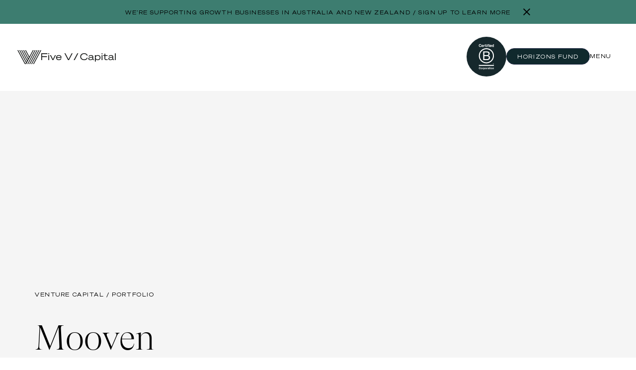

--- FILE ---
content_type: text/html
request_url: https://www.fivevcapital.com/company-profiles/mooven
body_size: 23529
content:
<!DOCTYPE html><!-- This site was created in Webflow. https://webflow.com --><!-- Last Published: Sun Oct 19 2025 23:39:21 GMT+0000 (Coordinated Universal Time) --><html data-wf-domain="www.fivevcapital.com" data-wf-page="63db16473a20fd29b0b35d9a" data-wf-site="60ed8ff5951da67e1c4116de" lang="en-AU" data-wf-collection="63db16473a20fd378cb35d92" data-wf-item-slug="mooven"><head><meta charset="utf-8"/><title>Mooven | Smart Traffic Management SaaS | Five V Capital</title><meta content="In partnership with Five V Capital Mooven helps governments and contractors manage traffic smarter with real-time data, boosting project speed and outcomes." name="description"/><meta content="width=device-width, initial-scale=1" name="viewport"/><meta content="-BTWm6tqylZ9KcJ9XwA6HX7xB5qlq7OpSuDhtUtfYR4" name="google-site-verification"/><meta content="Webflow" name="generator"/><link href="https://cdn.prod.website-files.com/60ed8ff5951da67e1c4116de/css/five-v-staging.webflow.shared.e8da60d12.min.css" rel="stylesheet" type="text/css"/><script type="text/javascript">!function(o,c){var n=c.documentElement,t=" w-mod-";n.className+=t+"js",("ontouchstart"in o||o.DocumentTouch&&c instanceof DocumentTouch)&&(n.className+=t+"touch")}(window,document);</script><link href="https://cdn.prod.website-files.com/60ed8ff5951da67e1c4116de/61406fa19b5a26e1539d4138_Five-V-Favicon.jpg" rel="shortcut icon" type="image/x-icon"/><link href="https://cdn.prod.website-files.com/60ed8ff5951da67e1c4116de/61406fa58fbe11d30de8134e_Five-V-Favicon-2.jpg" rel="apple-touch-icon"/><link href="https://www.fivevcapital.com/company-profiles/mooven" rel="canonical"/><script async="" src="https://www.googletagmanager.com/gtag/js?id=G-V7Z9R4MVVV"></script><script type="text/javascript">window.dataLayer = window.dataLayer || [];function gtag(){dataLayer.push(arguments);}gtag('js', new Date());gtag('config', 'G-V7Z9R4MVVV', {'anonymize_ip': false});</script><script> (function(ss,ex){ window.ldfdr=window.ldfdr||function(){(ldfdr._q=ldfdr._q||[]).push([].slice.call(arguments));}; (function(d,s){ fs=d.getElementsByTagName(s)[0]; function ce(src){ var cs=d.createElement(s); cs.src=src; cs.async=1; fs.parentNode.insertBefore(cs,fs); }; ce('https://sc.lfeeder.com/lftracker_v1_'+ss+(ex?'_'+ex:'')+'.js'); })(document,'script'); })('p1e024By6l07GB6d'); </script>



<!-- [Attributes by Finsweet] CMS Slider -->
<script async src="https://cdn.jsdelivr.net/npm/@finsweet/attributes-cmsslider@1/cmsslider.js"></script>

<!-- [Attributes by Finsweet] CMS Load -->
<script async src="https://cdn.jsdelivr.net/npm/@finsweet/attributes-cmsload@1/cmsload.js"></script>


<!-- Google Tag Manager -->
<script>(function(w,d,s,l,i){w[l]=w[l]||[];w[l].push({'gtm.start':
new Date().getTime(),event:'gtm.js'});var f=d.getElementsByTagName(s)[0],
j=d.createElement(s),dl=l!='dataLayer'?'&l='+l:'';j.async=true;j.src=
'https://www.googletagmanager.com/gtm.js?id='+i+dl;f.parentNode.insertBefore(j,f);
})(window,document,'script','dataLayer','GTM-MKBZ2ML');</script>
<!-- End Google Tag Manager -->


<script type="module" defer id="alttextai-ujs" src="https://ujs.alttext.ai/alttextai-ujs.js?site-key=ec7715f039e26c15"></script>

<script type="module" defer id="alttextai-ujs" src="https://ujs.alttext.ai/alttextai-ujs.js?site-key=3ba6bd407a61e781"></script>

<script>
var clickRankAi = document.createElement("script");
clickRankAi.src = "https://js.clickrank.ai/seo/aefd3dc3-9368-42f3-af65-791c3311ba7e/script?" + new Date().getTime();
clickRankAi.async = true;
document.head.appendChild(clickRankAi);
</script>
</head><body><div class="css-global w-embed"><style>

/* UNIVERSAL */
a {
	color: inherit;
}
body {
	-webkit-font-smoothing: antialiased;
  -moz-osx-font-smoothing: grayscale;
}
html, body {
	background-color: white;
}

/* TYPOGRAPHY */
@media screen and (min-width: 1920px) {
	body {
  	font-size: 20px;
  }
  
  .contact-modal2_component {font-size:16px;}
}
@media screen and (min-width: 992px) and (max-width: 1439px) {
	body {
  	font-size: 14px;
  }
}

/* HOME */
.w-slider-dot {
	background-color: #cccccc;
  height: 0.5em;
  width: 0.5em;
  margin: 0 0 0 1em
}
.w-slider-dot.w-active {
	background-color: #000000;
}
@media screen and (min-width: 1920px) {
	.home-slider__nav {
		margin-right: 10em;
	}
}

/*ACCORDION*/
.accordion__icon {
	width: calc(1.25em - 1px);
}
@media screen and (max-width: 991px) {
	.accordion__icon {
		width: calc(1em - 1px);
	}
}

/*VC DIAGRAM*/
.vc-diagram__ring.inner .vc-diagram__dot {
	background-color: #f5f5f5;
}

/*DECK*/
/*Private Equity Colours*/
.deck__item.pe .deck__card:nth-child(1) { background-color: rgba(61,125,112,1) }
.deck__item.pe .deck__card:nth-child(2) { background-color: rgba(61,125,112,0.95) }
.deck__item.pe .deck__card:nth-child(3) { background-color: rgba(61,125,112,0.9) }
.deck__item.pe .deck__card:nth-child(4) { background-color: rgba(61,125,112,0.85) }
.deck__item.pe .deck__card:nth-child(5) { background-color: rgba(61,125,112,0.8) }
/*Venture Capital Colours*/
.deck__item.vc .deck__card:nth-child(1) { background-color: rgba(16,41,45,1) }
.deck__item.vc .deck__card:nth-child(2) { background-color: rgba(16,41,45,0.95) }
.deck__item.vc .deck__card:nth-child(3) { background-color: rgba(16,41,45,0.9) }
.deck__item.vc .deck__card:nth-child(4) { background-color: rgba(16,41,45,0.85) }
.deck__item.vc .deck__card:nth-child(5) { background-color: rgba(16,41,45,0.8) }
.deck__card:last-child {
	border: none;
}
.deck__subhead {
	writing-mode: vertical-rl;
	text-orientation: mixed;
}
.deck__card-list {
	pointer-events: none;
}
@media screen and (min-width: 992px) {
	.deck__card.current .deck__heading {
		transition-delay: 0.4s;
		opacity: 1;
	}
}
.deck__card.current .rich-text.deck {
	transition-delay: 0.4s;
	opacity: 1;	
}
.deck__card.current .deck__subhead {
	transition-delay: 0.4s;
	opacity: 0;
}

/* RICH TEXT */
.rich-text.privacy *:first-child {
	margin-top: 0;
}
.rich-text.privacy *:last-child {
	margin-bottom: 0;
}

</style></div><div class="banner5_component w-dyn-list"><div role="list" class="banner5_wrapper w-dyn-items"><div role="listitem" class="banner5_content w-dyn-item"><a data-w-id="a3082f9e-5945-2b42-9016-9d5378a544dc" href="#" class="banner_text-link">WE’RE SUPPORTING GROWTH BUSINESSES IN AUSTRALIA AND NEW ZEALAND / SIGN UP TO LEARN MORE</a><a data-w-id="45a001b6-4b76-1b78-6fe1-ed7855deb8fd" href="#" class="banner5_close-button w-inline-block"><div class="icon-embed-small w-embed"><svg width="100%" height="100%" viewBox="0 0 32 33" fill="none" xmlns="http://www.w3.org/2000/svg">
<path d="M22.8354 22.864L22.3639 23.3354C22.1036 23.5957 21.6815 23.5957 21.4211 23.3354L16 17.9142L10.5788 23.3353C10.3185 23.5957 9.89638 23.5957 9.63603 23.3353L9.16462 22.8639C8.90427 22.6036 8.90427 22.1815 9.16462 21.9211L14.5858 16.5L9.16462 11.0788C8.90427 10.8185 8.90427 10.3964 9.16462 10.136L9.63602 9.66463C9.89637 9.40428 10.3185 9.40428 10.5788 9.66463L16 15.0858L21.4211 9.66462C21.6815 9.40427 22.1036 9.40427 22.3639 9.66462L22.8354 10.136C23.0957 10.3964 23.0957 10.8185 22.8354 11.0788L17.4142 16.5L22.8354 21.9211C23.0957 22.1815 23.0957 22.6036 22.8354 22.864Z" fill="currentColor"/>
</svg></div></a></div></div></div><nav class="nav"><a href="/" class="nav__wordmark-wrapper w-inline-block"><img src="https://cdn.prod.website-files.com/60ed8ff5951da67e1c4116de/60eda8e7cf1d702c647183c6_logomark.svg" loading="lazy" alt="Five V Capital V icon" class="logomark"/><img src="https://cdn.prod.website-files.com/60ed8ff5951da67e1c4116de/60eda8e7eeb0caa46cf24100_wordmark.svg" loading="lazy" alt="Five V Capital word logo" class="wordmark"/></a><div class="nav__toggle_v2-copy"><a href="/responsibility-and-community" class="hide-mobile w-inline-block"><div class="icon-embed-large is-cert w-embed"><svg xmlns="http://www.w3.org/2000/svg" width="100%" height="100%" viewBox="0 0 83 83" fill="none" preserveAspectRatio="xMidYMid meet" aria-hidden="true" role="img">
<circle cx="41.5" cy="41.5" r="41.5" fill="#16282C"/>
<path d="M34.7764 30.7061H41.3153C42.9058 30.7061 45.0037 30.7061 46.0869 31.3639C47.2749 32.0708 48.2077 33.357 48.2077 35.1275C48.2077 37.0453 47.1997 38.4853 45.5306 39.1661V39.2184C47.7528 39.6734 48.9637 41.3392 48.9637 43.5614C48.9637 46.2123 47.0688 48.7388 43.4851 48.7388H34.7764V30.7061ZM37.1753 38.4559H41.9764C44.7026 38.4559 45.8153 37.4708 45.8153 35.5759C45.8153 33.0755 44.048 32.7221 41.9764 32.7221H37.1753V38.4559ZM37.1753 46.713H43.1873C45.2557 46.713 46.5713 45.4497 46.5713 43.4828C46.5713 41.133 44.6764 40.4784 42.6571 40.4784H37.1753V46.713Z" fill="white"/>
<path d="M55.0999 39.7251C55.0999 47.2982 48.9602 53.4378 41.3838 53.4378C33.8107 53.4378 27.6711 47.2982 27.6711 39.7251C27.6711 32.152 33.8107 26.0123 41.3838 26.0123C48.9602 26.0156 55.0999 32.1552 55.0999 39.7251ZM41.3871 23.9243C32.6653 23.9243 25.5929 30.9967 25.5929 39.7185C25.5929 48.4404 32.6653 55.5128 41.3871 55.5128C50.1122 55.5128 57.1846 48.4404 57.1846 39.7185C57.1846 30.9967 50.1122 23.9243 41.3871 23.9243Z" fill="white"/>
<path d="M57.1493 58.8472H25.623V60.9188H57.1493V58.8472Z" fill="white"/>
<path d="M56.1632 56.5665C56.2025 56.5665 56.2385 56.5633 56.2745 56.5633C56.3072 56.56 56.3399 56.5535 56.3661 56.5436C56.3955 56.5305 56.4152 56.5109 56.4315 56.488C56.4479 56.4618 56.4545 56.4291 56.4545 56.3865C56.4545 56.3505 56.4479 56.3178 56.4348 56.2982C56.4217 56.2753 56.4021 56.2589 56.3792 56.2491C56.3563 56.236 56.3334 56.2295 56.3006 56.2229C56.2712 56.2196 56.245 56.2196 56.2123 56.2196H55.9865V56.5698H56.1632V56.5665ZM56.2385 56.0756C56.3694 56.0756 56.4643 56.1018 56.5297 56.1542C56.5919 56.2065 56.6246 56.2851 56.6246 56.3931C56.6246 56.4945 56.5952 56.5633 56.5428 56.6124C56.4872 56.6582 56.4185 56.6844 56.3334 56.6942L56.6475 57.1785H56.4643L56.1632 56.704H55.9832V57.1785H55.8097V56.0789H56.2385V56.0756ZM55.4661 56.9429C55.5021 57.0411 55.5577 57.1295 55.6297 57.2015C55.6985 57.2735 55.7803 57.3291 55.8752 57.3716C55.9668 57.4109 56.0715 57.4306 56.1795 57.4306C56.2908 57.4306 56.3923 57.4109 56.4839 57.3716C56.5788 57.3291 56.6606 57.2735 56.7294 57.2015C56.7981 57.1295 56.8537 57.0444 56.8897 56.9429C56.929 56.8447 56.9519 56.74 56.9519 56.6255C56.9519 56.5109 56.9323 56.4062 56.8897 56.308C56.8505 56.2098 56.7948 56.1247 56.7294 56.0527C56.6574 55.9807 56.5755 55.9251 56.4839 55.8858C56.3923 55.8465 56.2875 55.8236 56.1795 55.8236C56.0715 55.8236 55.9668 55.8465 55.8752 55.8858C55.7803 55.9284 55.6952 55.984 55.6297 56.0527C55.5577 56.1247 55.5054 56.2098 55.4661 56.308C55.4268 56.4062 55.4072 56.5076 55.4072 56.6255C55.4039 56.7367 55.4235 56.8447 55.4661 56.9429ZM55.309 56.2524C55.3581 56.1378 55.4268 56.0429 55.5119 55.9578C55.597 55.8727 55.6985 55.8105 55.813 55.7615C55.9275 55.7124 56.0519 55.6895 56.1763 55.6895C56.3072 55.6895 56.4283 55.7124 56.5461 55.7615C56.6574 55.8105 56.7588 55.8727 56.8406 55.9578C56.9257 56.0429 56.9977 56.1411 57.0435 56.2524C57.0959 56.3669 57.1188 56.4913 57.1188 56.6255C57.1188 56.7596 57.0959 56.884 57.0435 56.9985C56.9945 57.1164 56.9257 57.2145 56.8406 57.2996C56.7556 57.388 56.6574 57.4502 56.5461 57.4993C56.4283 57.5451 56.3072 57.568 56.1763 57.568C56.0486 57.568 55.9275 57.5451 55.813 57.4993C55.6985 57.4502 55.597 57.388 55.5119 57.2996C55.4268 57.2145 55.3581 57.1164 55.309 56.9985C55.2566 56.884 55.237 56.7596 55.237 56.6255C55.2337 56.4913 55.2566 56.3669 55.309 56.2524Z" fill="white"/>
<path d="M29.4478 16.9792C29.3726 16.8582 29.2809 16.7534 29.1696 16.6651C29.0584 16.5734 28.9307 16.5047 28.79 16.4523C28.6493 16.4032 28.502 16.3771 28.3482 16.3771C28.0667 16.3771 27.8278 16.4327 27.6282 16.5407C27.4318 16.6487 27.2715 16.796 27.1504 16.9792C27.0293 17.1625 26.9376 17.372 26.882 17.6076C26.8264 17.8432 26.7969 18.0854 26.7969 18.3342C26.7969 18.5731 26.8231 18.8054 26.882 19.0313C26.9376 19.2571 27.026 19.46 27.1504 19.6433C27.2715 19.8233 27.4318 19.9705 27.6282 20.0785C27.8246 20.1865 28.0635 20.2422 28.3482 20.2422C28.7311 20.2422 29.0322 20.1243 29.2449 19.892C29.4609 19.6563 29.5918 19.3487 29.6409 18.9658H30.8551C30.8224 19.3225 30.7406 19.6433 30.6064 19.9313C30.4722 20.2193 30.2987 20.4647 30.0795 20.6643C29.8602 20.8673 29.6049 21.0211 29.3136 21.1291C29.0224 21.2338 28.6984 21.2894 28.3482 21.2894C27.9129 21.2894 27.5202 21.2142 27.17 21.0603C26.8198 20.9098 26.5286 20.7003 26.2864 20.432C26.0475 20.1669 25.8642 19.8527 25.7365 19.4927C25.6089 19.1327 25.5435 18.7465 25.5435 18.3309C25.5435 17.9054 25.6056 17.5094 25.7365 17.1462C25.8642 16.7829 26.0475 16.4622 26.2864 16.1938C26.5253 15.9222 26.8198 15.7094 27.17 15.5556C27.5169 15.4018 27.9096 15.3232 28.3482 15.3232C28.6624 15.3232 28.9602 15.3691 29.2384 15.4574C29.5166 15.5491 29.7686 15.68 29.9878 15.8534C30.2071 16.0269 30.3904 16.2396 30.5344 16.4949C30.6784 16.7502 30.77 17.0447 30.806 17.372H29.5918C29.5689 17.228 29.5231 17.0971 29.4478 16.9792Z" fill="white"/>
<path d="M32.4896 20.1668C32.6597 20.3304 32.9052 20.4155 33.2227 20.4155C33.4517 20.4155 33.6481 20.3599 33.815 20.2453C33.9787 20.1308 34.0801 20.0097 34.1194 19.882H35.1176C34.9572 20.3762 34.7118 20.7329 34.3812 20.9457C34.0507 21.1584 33.6514 21.2664 33.1834 21.2664C32.8594 21.2664 32.5648 21.214 32.3063 21.1093C32.0445 21.0046 31.8252 20.8573 31.6419 20.6675C31.4619 20.4777 31.3212 20.2486 31.223 19.9802C31.1248 19.7151 31.0757 19.4206 31.0757 19.1031C31.0757 18.7955 31.1248 18.5075 31.2263 18.2424C31.3277 17.9773 31.4717 17.7449 31.6583 17.5519C31.8448 17.3588 32.0674 17.2049 32.3259 17.0937C32.5845 16.9824 32.8692 16.9268 33.1834 16.9268C33.5336 16.9268 33.8412 16.9955 34.103 17.1297C34.3648 17.2671 34.5776 17.4471 34.7445 17.6762C34.9114 17.9053 35.0325 18.1671 35.1078 18.4584C35.183 18.7497 35.2092 19.0573 35.1863 19.378H32.2081C32.2245 19.7348 32.3161 20.0031 32.4896 20.1668ZM33.7692 17.9969C33.6318 17.8497 33.4256 17.7744 33.1507 17.7744C32.9707 17.7744 32.8201 17.8039 32.699 17.866C32.5779 17.9282 32.483 18.0035 32.411 18.0919C32.339 18.1835 32.2899 18.2784 32.2605 18.3799C32.231 18.4813 32.2147 18.5697 32.2081 18.6515H34.0539C34.0016 18.3635 33.9067 18.1442 33.7692 17.9969Z" fill="white"/>
<path d="M36.7752 17.0283V17.7941H36.7916C36.844 17.6664 36.916 17.5486 37.0076 17.4374C37.0992 17.3294 37.2007 17.2344 37.3185 17.1592C37.4363 17.0839 37.5607 17.0217 37.6949 16.9792C37.8291 16.9366 37.9665 16.917 38.1105 16.917C38.1858 16.917 38.2676 16.9301 38.3592 16.9563V18.0101C38.3069 18.0003 38.2414 17.9904 38.1662 17.9839C38.0909 17.9774 38.0189 17.9708 37.9502 17.9708C37.744 17.9708 37.5672 18.0068 37.4232 18.0755C37.2792 18.1443 37.1647 18.2392 37.0763 18.3603C36.988 18.4814 36.9258 18.6188 36.8898 18.7792C36.8538 18.9395 36.8341 19.113 36.8341 19.2995V21.1617H35.7018V17.0283H36.7752Z" fill="white"/>
<path d="M41.3901 17.0283V17.7875H40.5588V19.833C40.5588 20.0261 40.5915 20.1537 40.6537 20.2159C40.7159 20.2781 40.8468 20.3108 41.0366 20.3108C41.1021 20.3108 41.161 20.3075 41.2199 20.3043C41.2788 20.2977 41.3344 20.2912 41.3868 20.2814V21.1584C41.2919 21.1748 41.1839 21.1846 41.0661 21.1912C40.9482 21.1977 40.8337 21.201 40.7224 21.201C40.5457 21.201 40.3788 21.1879 40.225 21.165C40.0679 21.1421 39.9304 21.0963 39.8093 21.0243C39.6882 20.9555 39.5966 20.8574 39.5246 20.7297C39.4559 20.6021 39.4199 20.4352 39.4199 20.2257V17.7908H38.7326V17.0315H39.4199V15.7944H40.5522V17.0315H41.3901V17.0283Z" fill="white"/>
<path d="M42.0505 16.3901V15.4541H43.1829V16.3901H42.0505ZM43.1829 17.0283V21.1552H42.0505V17.0283H43.1829Z" fill="white"/>
<path d="M43.6348 17.7876V17.0283H44.3123V16.7076C44.3123 16.341 44.4268 16.0399 44.6559 15.8043C44.885 15.5686 45.2319 15.4541 45.6934 15.4541C45.7948 15.4541 45.8963 15.4574 45.9977 15.4672C46.0992 15.4737 46.1974 15.4836 46.2923 15.4868V16.3345C46.1581 16.3181 46.0207 16.3116 45.8766 16.3116C45.7228 16.3116 45.6116 16.3476 45.5461 16.4196C45.4806 16.4916 45.4479 16.6126 45.4479 16.7828V17.0316H46.2301V17.7908H45.4479V21.1618H44.3123V17.7908H43.6348V17.7876Z" fill="white"/>
<path d="M46.9971 16.3901V15.4541H48.1294V16.3901H46.9971ZM48.1327 17.0283V21.1552H46.9971V17.0283H48.1327Z" fill="white"/>
<path d="M49.9184 20.1665C50.0885 20.3301 50.334 20.4152 50.6515 20.4152C50.8805 20.4152 51.0769 20.3596 51.2438 20.245C51.4075 20.1305 51.5089 20.0094 51.5482 19.8817H52.5464C52.386 20.3759 52.1405 20.7327 51.8133 20.9454C51.4827 21.1581 51.0835 21.2661 50.6155 21.2661C50.2915 21.2661 49.9969 21.2138 49.7384 21.109C49.4765 21.0043 49.2573 20.857 49.074 20.6672C48.894 20.4774 48.7533 20.2483 48.6551 19.9799C48.5569 19.7148 48.5078 19.4203 48.5078 19.1028C48.5078 18.7952 48.5602 18.5072 48.6584 18.2421C48.7598 17.9672 48.9038 17.7381 49.0904 17.545C49.2769 17.3519 49.4995 17.1981 49.758 17.0868C50.0165 16.9756 50.3013 16.9199 50.6155 16.9199C50.9656 16.9199 51.2733 16.9886 51.5351 17.1228C51.7969 17.2603 52.0096 17.4403 52.1765 17.6694C52.3435 17.8985 52.4646 18.1603 52.5398 18.4516C52.6151 18.7428 52.6413 19.0505 52.6216 19.3712H49.6435C49.6565 19.7345 49.7482 20.0028 49.9184 20.1665ZM51.2013 17.9967C51.0671 17.8494 50.8576 17.7741 50.5827 17.7741C50.4027 17.7741 50.2522 17.8036 50.1311 17.8657C50.01 17.9279 49.9151 18.0032 49.8431 18.0916C49.7711 18.1832 49.722 18.2781 49.6925 18.3796C49.6631 18.481 49.6467 18.5694 49.6402 18.6512H51.4827C51.4304 18.3632 51.3355 18.1439 51.2013 17.9967Z" fill="white"/>
<path d="M56.0623 20.6312C55.9281 20.8538 55.7547 21.0174 55.5387 21.1156C55.3227 21.2138 55.0805 21.2629 54.8089 21.2629C54.5012 21.2629 54.2296 21.204 53.9939 21.0829C53.7583 20.9618 53.5652 20.8014 53.4147 20.5952C53.2641 20.389 53.1496 20.1534 53.071 19.8883C52.9925 19.6232 52.9565 19.345 52.9565 19.057C52.9565 18.7789 52.9958 18.5138 53.071 18.2552C53.1463 17.9967 53.2641 17.7709 53.4147 17.5712C53.5652 17.3749 53.7583 17.2145 53.9841 17.0967C54.2132 16.9756 54.4783 16.9167 54.7827 16.9167C55.0281 16.9167 55.2605 16.969 55.4798 17.0738C55.7023 17.1785 55.8758 17.329 56.0034 17.5319H56.0198V15.457H57.1521V21.1581H56.0754V20.6312H56.0623ZM56.0132 18.589C55.9805 18.4319 55.9281 18.2945 55.8496 18.1734C55.771 18.0523 55.6729 17.9574 55.5485 17.8821C55.4274 17.8069 55.2703 17.7709 55.087 17.7709C54.9038 17.7709 54.7434 17.8069 54.6158 17.8821C54.4881 17.9574 54.3867 18.0556 54.3081 18.1767C54.2329 18.2978 54.1772 18.4385 54.1412 18.5956C54.1052 18.7527 54.0888 18.9163 54.0888 19.0865C54.0888 19.2469 54.1085 19.4072 54.1445 19.5643C54.1805 19.7247 54.2427 19.8654 54.3245 19.993C54.4063 20.1174 54.511 20.2189 54.6354 20.2974C54.7598 20.376 54.9103 20.412 55.087 20.412C55.2736 20.412 55.4274 20.376 55.555 20.3007C55.6794 20.2254 55.7809 20.1272 55.8561 19.9996C55.9314 19.8752 55.9838 19.7312 56.0165 19.5741C56.0492 19.4138 56.0656 19.2501 56.0656 19.0799C56.0623 18.9098 56.0459 18.7461 56.0132 18.589Z" fill="white"/>
<path d="M28.3889 64.9871C28.3332 64.5878 27.9503 64.2834 27.5118 64.2834C26.7198 64.2834 26.422 64.9576 26.422 65.6613C26.422 66.3289 26.7198 67.0031 27.5118 67.0031C28.0518 67.0031 28.3562 66.6333 28.4216 66.1031H29.2791C29.1874 67.1045 28.4969 67.746 27.5118 67.746C26.2681 67.746 25.5383 66.8165 25.5383 65.6613C25.5383 64.47 26.2681 63.5405 27.5118 63.5405C28.3954 63.5405 29.1351 64.0576 29.2431 64.9871H28.3889Z" fill="white"/>
<path d="M31.1224 64.666C32.0388 64.666 32.6279 65.2715 32.6279 66.2009C32.6279 67.1238 32.0388 67.7293 31.1224 67.7293C30.2126 67.7293 29.6202 67.1206 29.6202 66.2009C29.6202 65.2747 30.2126 64.666 31.1224 64.666ZM31.1224 67.1304C31.669 67.1304 31.8293 66.6624 31.8293 66.2042C31.8293 65.7362 31.6657 65.2715 31.1224 65.2715C30.5824 65.2715 30.4188 65.7395 30.4188 66.2042C30.4188 66.6624 30.5824 67.1304 31.1224 67.1304Z" fill="white"/>
<path d="M33.1221 64.7411H33.8814V65.2811H33.8945C34.0385 64.9146 34.4345 64.6626 34.824 64.6626C34.8796 64.6626 34.9483 64.6724 34.9974 64.6888V65.4317C34.9221 65.4153 34.8043 65.4055 34.7094 65.4055C34.1236 65.4055 33.9207 65.8277 33.9207 66.3382V67.6473H33.1221V64.7411Z" fill="white"/>
<path d="M35.3089 64.7446H36.0681V65.1144H36.078C36.2678 64.8067 36.582 64.666 36.942 64.666C37.8551 64.666 38.2642 65.4024 38.2642 66.2271C38.2642 67.0028 37.8387 67.7293 36.9878 67.7293C36.6409 67.7293 36.3071 67.5788 36.1172 67.2908H36.1042V68.6751H35.3056V64.7446H35.3089ZM37.4656 66.2075C37.4656 65.746 37.2791 65.2682 36.7685 65.2682C36.2449 65.2682 36.078 65.7362 36.078 66.2075C36.078 66.6787 36.258 67.1304 36.7751 67.1304C37.2987 67.1304 37.4656 66.6787 37.4656 66.2075Z" fill="white"/>
<path d="M40.0134 64.666C40.9297 64.666 41.5221 65.2715 41.5221 66.2009C41.5221 67.1238 40.9297 67.7293 40.0134 67.7293C39.1036 67.7293 38.5145 67.1206 38.5145 66.2009C38.5145 65.2747 39.1036 64.666 40.0134 64.666ZM40.0134 67.1304C40.5599 67.1304 40.7236 66.6624 40.7236 66.2042C40.7236 65.7362 40.5599 65.2715 40.0134 65.2715C39.4734 65.2715 39.3097 65.7395 39.3097 66.2042C39.313 66.6624 39.4766 67.1304 40.0134 67.1304Z" fill="white"/>
<path d="M42.0162 64.7411H42.7754V65.2811H42.7885C42.9325 64.9146 43.3285 64.6626 43.7147 64.6626C43.7703 64.6626 43.8391 64.6724 43.8882 64.6888V65.4317C43.8162 65.4153 43.6983 65.4055 43.6002 65.4055C43.0143 65.4055 42.8114 65.8277 42.8114 66.3382V67.6473H42.0129V64.7411H42.0162Z" fill="white"/>
<path d="M44.1239 65.638C44.1697 64.8886 44.8373 64.666 45.4919 64.666C46.0712 64.666 46.7683 64.7937 46.7683 65.4907V67.0027C46.7683 67.2678 46.7944 67.5297 46.8697 67.6507H46.0581C46.0319 67.5591 46.0057 67.4642 46.0024 67.3693C45.7504 67.6344 45.3806 67.7293 45.0239 67.7293C44.4741 67.7293 44.0355 67.4544 44.0355 66.8587C44.0355 66.2009 44.5297 66.0438 45.0239 65.9751C45.5148 65.9031 45.9697 65.9195 45.9697 65.5922C45.9697 65.2486 45.7308 65.1995 45.4526 65.1995C45.1483 65.1995 44.9519 65.3238 44.9224 65.638H44.1239ZM45.9664 66.2304C45.829 66.3482 45.5508 66.3547 45.3021 66.4006C45.0533 66.4497 44.8308 66.5347 44.8308 66.8293C44.8308 67.1271 45.0599 67.1991 45.3217 67.1991C45.9435 67.1991 45.9697 66.7049 45.9697 66.5315V66.2304H45.9664Z" fill="white"/>
<path d="M48.3789 64.7447H48.9647V65.2782H48.3789V66.7182C48.3789 66.9898 48.4476 67.0553 48.716 67.0553C48.801 67.0553 48.8796 67.0487 48.9647 67.0324V67.6575C48.8305 67.6804 48.6538 67.6869 48.4967 67.6869C48.009 67.6869 47.5803 67.5724 47.5803 66.9964V65.2814H47.0959V64.748H47.5803V63.8774H48.3789V64.7447Z" fill="white"/>
<path d="M50.3661 64.2965H49.5675V63.6387H50.3661V64.2965ZM49.5675 64.7449H50.3661V67.651H49.5675V64.7449Z" fill="white"/>
<path d="M52.3998 64.666C53.3162 64.666 53.9085 65.2715 53.9085 66.2009C53.9085 67.1238 53.3162 67.7293 52.3998 67.7293C51.49 67.7293 50.9009 67.1206 50.9009 66.2009C50.9009 65.2747 51.49 64.666 52.3998 64.666ZM52.3998 67.1304C52.9463 67.1304 53.11 66.6624 53.11 66.2042C53.11 65.7362 52.9463 65.2715 52.3998 65.2715C51.8598 65.2715 51.6962 65.7395 51.6962 66.2042C51.6962 66.6624 51.8598 67.1304 52.3998 67.1304Z" fill="white"/>
<path d="M54.424 64.7446H55.1832V65.1504H55.1996C55.4025 64.8231 55.7494 64.666 56.0898 64.666C56.9374 64.666 57.1534 65.1438 57.1534 65.8638V67.6507H56.3549V66.0078C56.3549 65.53 56.2141 65.2944 55.8443 65.2944C55.409 65.2944 55.2258 65.5366 55.2258 66.1289V67.654H54.4272V64.7446H54.424Z" fill="white"/>
</svg></div></a><a href="/horizons-fund" class="button white is-small w-button">HORIZONS FUND</a><a href="#" data-w-id="0a49650e-0337-8f1e-314d-97531a20524b" class="button secondary w-button">MENU</a></div><div data-w-id="0a49650e-0337-8f1e-314d-97531a20524d" class="menu_container"><div data-w-id="0a49650e-0337-8f1e-314d-97531a20524e" class="menu__toggle_v2"><a href="#" class="button secondary white w-button">close</a></div><div class="menu_wrapper"><div class="menu_links-wrapper"><a href="/private-equity" class="menu__link n0-margin w-inline-block"><h1 class="nav_link-text">Private Equity</h1></a><a href="/venture-capital" class="menu__link n0-margin w-inline-block"><h1 class="nav_link-text">Venture Capital</h1></a><a href="/horizons-fund" class="menu__link n0-margin w-inline-block"><h1 class="nav_link-text">Horizons Fund</h1></a><a href="/about" class="menu__link n0-margin w-inline-block"><h1 class="nav_link-text">About</h1></a><a href="/our-team" class="menu__link n0-margin w-inline-block"><h1 class="nav_link-text">Our Team</h1></a><a href="/portfolio" class="menu__link n0-margin w-inline-block"><h1 class="nav_link-text">Portfolio</h1></a><a href="/news" class="menu__link n0-margin w-inline-block"><h1 class="nav_link-text">News</h1></a><a href="/contact" class="menu__link n0-margin w-inline-block"><h1 class="nav_link-text">Contact</h1></a></div><div class="menu-_details-wrapper"><div class="footer__links is-gap"><a href="/responsibility-and-community" class="button secondary white w-button">Responsibility &amp; Community</a><a href="https://www.linkedin.com/company/fivevcapital/?originalSubdomain=au" target="_blank" class="button secondary white w-button">LINKEDIN</a><a href="/privacy" class="button secondary white w-button">PRIVACY</a><a href="/whistleblower-policy" class="button secondary white w-button">WHISTLEBLOWER POLICY</a></div><div class="footer__contact is-gap"><h4 class="footer__details is-light">Email:  <a href="mailto:info@fivevcapital.com">info@fivevcapital.com</a></h4><h4 class="footer__details is-light">Phone: <a href="tel:+61283184100">+61 2 8318 4100</a></h4><h4 class="footer__details is-light">Address: Level 3, 243 Liverpool Street<br/>Darlinghurst NSW 2010 Australia</h4></div><div class="menu_footer"><div class="icon-embed-large is-menucert w-embed"><svg xmlns="http://www.w3.org/2000/svg" width="100%" height="100%" viewBox="0 0 60 101" fill="none" preserveAspectRatio="xMidYMid meet" aria-hidden="true" role="img">
<path d="M17.3477 28.8828H29.6262C32.6129 28.8828 36.5521 28.8828 38.5863 30.118C40.8171 31.4455 42.5685 33.8606 42.5685 37.1853C42.5685 40.7865 40.6757 43.4905 37.5416 44.7687V44.8671C41.7143 45.7213 43.9881 48.8493 43.9881 53.022C43.9881 57.9998 40.4299 62.7441 33.7007 62.7441H17.3477V28.8828ZM21.8523 43.4352H30.8676C35.9868 43.4352 38.0762 41.5854 38.0762 38.0272C38.0762 33.3321 34.7577 32.6684 30.8676 32.6684H21.8523V43.4352ZM21.8523 58.9401H33.1414C37.0253 58.9401 39.4958 56.568 39.4958 52.8746C39.4958 48.4621 35.9376 47.2331 32.1459 47.2331H21.8523V58.9401Z" fill="currentColor"/>
<path d="M55.5114 45.8195C55.5114 60.04 43.9826 71.5689 29.756 71.5689C15.5354 71.5689 4.00662 60.04 4.00662 45.8195C4.00662 31.599 15.5354 20.0702 29.756 20.0702C43.9826 20.0763 55.5114 31.6052 55.5114 45.8195ZM29.7621 16.1494C13.3845 16.1494 0.104279 29.4297 0.104279 45.8072C0.104279 62.1848 13.3845 75.4651 29.7621 75.4651C46.1458 75.4651 59.4261 62.1848 59.4261 45.8072C59.4261 29.4297 46.1458 16.1494 29.7621 16.1494Z" fill="currentColor"/>
<path d="M59.3586 81.7275H0.15976V85.6176H59.3586V81.7275Z" fill="currentColor"/>
<path d="M57.5088 77.4439C57.5825 77.4439 57.6501 77.4377 57.7177 77.4377C57.7792 77.4316 57.8406 77.4193 57.8898 77.4008C57.9451 77.3762 57.982 77.3394 58.0127 77.2964C58.0434 77.2472 58.0557 77.1857 58.0557 77.1059C58.0557 77.0383 58.0434 76.9768 58.0188 76.9399C57.9943 76.8969 57.9574 76.8662 57.9144 76.8477C57.8714 76.8232 57.8283 76.8109 57.7669 76.7986C57.7116 76.7924 57.6624 76.7924 57.601 76.7924H57.1769V77.45H57.5088V77.4439ZM57.6501 76.522C57.8959 76.522 58.0741 76.5712 58.1971 76.6695C58.3138 76.7679 58.3753 76.9153 58.3753 77.1181C58.3753 77.3087 58.32 77.4377 58.2216 77.5299C58.1172 77.6159 57.9881 77.6651 57.8283 77.6835L58.4183 78.593H58.0742L57.5088 77.702H57.1708V78.593H56.8451V76.5282H57.6501V76.522ZM56.1998 78.1506C56.2674 78.3349 56.3719 78.5009 56.5071 78.6361C56.6361 78.7713 56.7898 78.8757 56.968 78.9556C57.14 79.0294 57.3367 79.0662 57.5395 79.0662C57.7484 79.0662 57.939 79.0294 58.111 78.9556C58.2892 78.8757 58.4429 78.7713 58.5719 78.6361C58.701 78.5009 58.8055 78.3411 58.8731 78.1506C58.9468 77.9662 58.9898 77.7696 58.9898 77.5545C58.9898 77.3394 58.9529 77.1427 58.8731 76.9584C58.7993 76.774 58.6948 76.6142 58.5719 76.479C58.4367 76.3438 58.2831 76.2393 58.111 76.1656C57.939 76.0919 57.7423 76.0488 57.5395 76.0488C57.3367 76.0488 57.14 76.0919 56.968 76.1656C56.7898 76.2455 56.63 76.35 56.5071 76.479C56.3719 76.6142 56.2735 76.774 56.1998 76.9584C56.1261 77.1427 56.0892 77.3332 56.0892 77.5545C56.083 77.7634 56.1199 77.9662 56.1998 78.1506ZM55.9048 76.8539C55.997 76.6388 56.126 76.4606 56.2858 76.3008C56.4456 76.141 56.6361 76.0243 56.8512 75.9321C57.0663 75.8399 57.2998 75.7969 57.5334 75.7969C57.7792 75.7969 58.0066 75.8399 58.2278 75.9321C58.4367 76.0243 58.6272 76.141 58.7809 76.3008C58.9407 76.4606 59.0759 76.6449 59.1619 76.8539C59.2602 77.069 59.3032 77.3025 59.3032 77.5545C59.3032 77.8064 59.2602 78.04 59.1619 78.255C59.0697 78.4763 58.9407 78.6606 58.7809 78.8204C58.6211 78.9863 58.4367 79.1031 58.2278 79.1953C58.0066 79.2813 57.7792 79.3244 57.5334 79.3244C57.2937 79.3244 57.0663 79.2813 56.8512 79.1953C56.6361 79.1031 56.4456 78.9863 56.2858 78.8204C56.126 78.6606 55.997 78.4763 55.9048 78.255C55.8065 78.04 55.7696 77.8064 55.7696 77.5545C55.7635 77.3025 55.8065 77.069 55.9048 76.8539Z" fill="currentColor"/>
<path d="M7.33726 3.10959C7.19592 2.8822 7.02384 2.68555 6.8149 2.51962C6.60595 2.34755 6.36628 2.2185 6.10203 2.12017C5.83778 2.02799 5.56123 1.97883 5.2724 1.97883C4.74389 1.97883 4.29527 2.0833 3.9204 2.2861C3.55168 2.4889 3.25055 2.76544 3.02317 3.10959C2.79579 3.45373 2.62372 3.84704 2.51925 4.28951C2.41477 4.73198 2.35947 5.18674 2.35947 5.65379C2.35947 6.10241 2.40863 6.53873 2.51925 6.96277C2.62372 7.3868 2.78965 7.76782 3.02317 8.11196C3.25055 8.44996 3.55168 8.72651 3.9204 8.9293C4.28913 9.1321 4.73775 9.23658 5.2724 9.23658C5.99141 9.23658 6.55679 9.01534 6.95624 8.57902C7.36184 8.13654 7.60766 7.55887 7.69984 6.83986H9.97979C9.91834 7.50971 9.7647 8.11196 9.51274 8.65276C9.26078 9.19356 8.93507 9.65447 8.52333 10.0293C8.11158 10.4104 7.63224 10.6992 7.0853 10.902C6.53835 11.0986 5.92996 11.2031 5.2724 11.2031C4.45506 11.2031 3.71761 11.0618 3.06004 10.7729C2.40248 10.4902 1.85554 10.0969 1.40078 9.59301C0.952164 9.09523 0.60802 8.50527 0.368348 7.82927C0.128676 7.15328 0.00576782 6.42812 0.00576782 5.64765C0.00576782 4.84874 0.122531 4.10514 0.368348 3.423C0.60802 2.74086 0.952164 2.13861 1.40078 1.63468C1.8494 1.12461 2.40248 0.72516 3.06004 0.436325C3.71146 0.14749 4.44891 0 5.2724 0C5.86236 0 6.42159 0.0860359 6.94395 0.251962C7.46631 0.424034 7.93951 0.669852 8.35126 0.99556C8.763 1.32127 9.10714 1.72072 9.37754 2.20006C9.64794 2.67941 9.82001 3.23249 9.88761 3.84704H7.60766C7.56464 3.57664 7.4786 3.33082 7.33726 3.10959Z" fill="currentColor"/>
<path d="M13.0468 9.09569C13.3664 9.40296 13.8273 9.56274 14.4234 9.56274C14.8536 9.56274 15.2223 9.45827 15.5357 9.24318C15.843 9.02809 16.0335 8.80071 16.1072 8.56104H17.9816C17.6805 9.489 17.2196 10.1588 16.5989 10.5583C15.9782 10.9578 15.2284 11.1606 14.3497 11.1606C13.7413 11.1606 13.1882 11.0622 12.7027 10.8656C12.211 10.6689 11.7993 10.3924 11.4552 10.0359C11.1172 9.6795 10.8529 9.24933 10.6685 8.7454C10.4842 8.24762 10.392 7.69453 10.392 7.09843C10.392 6.52076 10.4842 5.97996 10.6747 5.48218C10.8652 4.9844 11.1356 4.54807 11.4859 4.18549C11.8362 3.82291 12.2541 3.53408 12.7396 3.32514C13.225 3.11619 13.7597 3.01172 14.3497 3.01172C15.0072 3.01172 15.5849 3.14077 16.0765 3.39274C16.5682 3.65084 16.9676 3.98884 17.281 4.41902C17.5944 4.8492 17.8218 5.34083 17.9632 5.88778C18.1045 6.43472 18.1537 7.01239 18.1107 7.61464H12.5183C12.549 8.28449 12.7211 8.78842 13.0468 9.09569ZM15.4497 5.02127C15.1916 4.74473 14.8044 4.60338 14.2882 4.60338C13.9502 4.60338 13.6675 4.65869 13.4401 4.77546C13.2127 4.89222 13.0345 5.03356 12.8993 5.19949C12.7641 5.37156 12.672 5.54978 12.6166 5.74029C12.5613 5.9308 12.5306 6.09672 12.5183 6.25036H15.9843C15.886 5.70956 15.7078 5.29782 15.4497 5.02127Z" fill="currentColor"/>
<path d="M21.0975 3.20113V4.63916H21.1282C21.2265 4.39949 21.3617 4.17825 21.5338 3.96931C21.7059 3.76651 21.8964 3.58829 22.1176 3.44695C22.3388 3.3056 22.5724 3.18884 22.8243 3.10895C23.0763 3.02906 23.3344 2.99219 23.6048 2.99219C23.7461 2.99219 23.8998 3.01677 24.0718 3.06593V5.04476C23.9735 5.02632 23.8506 5.00789 23.7093 4.99559C23.5679 4.9833 23.4327 4.97101 23.3037 4.97101C22.9165 4.97101 22.5846 5.03861 22.3142 5.16767C22.0439 5.29672 21.8288 5.47494 21.6628 5.70232C21.4969 5.9297 21.3801 6.18781 21.3125 6.48893C21.2449 6.79006 21.2081 7.11577 21.2081 7.46606V10.9628H19.0818V3.20113H21.0975Z" fill="currentColor"/>
<path d="M29.7627 3.20159V4.62733H28.2017V8.46822C28.2017 8.8308 28.2632 9.07047 28.3799 9.18723C28.4967 9.304 28.7425 9.36545 29.099 9.36545C29.2219 9.36545 29.3325 9.35931 29.4431 9.35316C29.5537 9.34087 29.6582 9.32858 29.7565 9.31014V10.9571C29.5783 10.9878 29.3755 11.0063 29.1543 11.0186C28.933 11.0309 28.7179 11.037 28.509 11.037C28.1771 11.037 27.8637 11.0124 27.5749 10.9694C27.2799 10.9264 27.0218 10.8404 26.7944 10.7052C26.567 10.5761 26.395 10.3917 26.2598 10.1521C26.1307 9.91239 26.0631 9.59898 26.0631 9.20567V4.63347H24.7726V3.20774H26.0631V0.884766H28.1894V3.20774H29.7627V3.20159Z" fill="currentColor"/>
<path d="M31.0036 2.00369V0.246094H33.1299V2.00369H31.0036ZM33.1299 3.20204V10.9514H31.0036V3.20204H33.1299Z" fill="currentColor"/>
<path d="M33.9787 4.62778V3.20204H35.2508V2.59979C35.2508 1.9115 35.4659 1.34612 35.896 0.903654C36.3262 0.461183 36.9776 0.246094 37.8441 0.246094C38.0346 0.246094 38.2252 0.25224 38.4157 0.270676C38.6062 0.282967 38.7905 0.301403 38.9688 0.307548V1.89921C38.7168 1.86849 38.4587 1.8562 38.1883 1.8562C37.8994 1.8562 37.6905 1.9238 37.5676 2.05899C37.4447 2.19419 37.3832 2.42157 37.3832 2.74114V3.20819H38.852V4.63393H37.3832V10.9637H35.2508V4.63393H33.9787V4.62778Z" fill="currentColor"/>
<path d="M40.2895 2.00369V0.246094H42.4158V2.00369H40.2895ZM42.4219 3.20204V10.9514H40.2895V3.20204H42.4219Z" fill="currentColor"/>
<path d="M45.7775 9.09529C46.0971 9.40256 46.558 9.56234 47.1541 9.56234C47.5842 9.56234 47.953 9.45786 48.2664 9.24277C48.5737 9.02769 48.7642 8.8003 48.8379 8.56063H50.7123C50.4111 9.48859 49.9502 10.1584 49.3357 10.5579C48.715 10.9573 47.9653 11.1601 47.0865 11.1601C46.4781 11.1601 45.925 11.0618 45.4395 10.8652C44.9479 10.6685 44.5361 10.392 44.192 10.0355C43.854 9.6791 43.5897 9.24892 43.4054 8.745C43.221 8.24722 43.1288 7.69413 43.1288 7.09802C43.1288 6.52035 43.2271 5.97956 43.4115 5.48178C43.602 4.96556 43.8724 4.53538 44.2227 4.1728C44.573 3.81022 44.9909 3.52138 45.4764 3.31244C45.9619 3.1035 46.4965 2.99902 47.0865 2.99902C47.744 2.99902 48.3217 3.12808 48.8133 3.38004C49.305 3.63815 49.7044 3.97615 50.0178 4.40633C50.3313 4.83651 50.5586 5.32814 50.7 5.87508C50.8413 6.42203 50.8905 6.9997 50.8536 7.60195H45.2613C45.2859 8.28409 45.4579 8.78801 45.7775 9.09529ZM48.1865 5.02087C47.9345 4.74432 47.5412 4.60298 47.025 4.60298C46.687 4.60298 46.4043 4.65829 46.1769 4.77505C45.9496 4.89182 45.7713 5.03316 45.6361 5.19909C45.501 5.37116 45.4088 5.54938 45.3535 5.73988C45.2981 5.93039 45.2674 6.09632 45.2551 6.24995H48.715C48.6167 5.70916 48.4385 5.29741 48.1865 5.02087Z" fill="currentColor"/>
<path d="M57.312 9.96787C57.0601 10.3858 56.7343 10.693 56.3288 10.8774C55.9232 11.0618 55.4684 11.1539 54.9583 11.1539C54.3807 11.1539 53.8706 11.0433 53.4281 10.8159C52.9856 10.5886 52.6231 10.2874 52.3404 9.90027C52.0577 9.51311 51.8426 9.07064 51.6951 8.57286C51.5476 8.07508 51.48 7.55272 51.48 7.01192C51.48 6.48956 51.5538 5.99178 51.6951 5.50629C51.8364 5.0208 52.0577 4.59677 52.3404 4.2219C52.6231 3.85317 52.9856 3.55205 53.4097 3.33081C53.8399 3.10343 54.3376 2.99281 54.9092 2.99281C55.3701 2.99281 55.8064 3.09114 56.2181 3.28779C56.636 3.48445 56.9617 3.76714 57.2014 4.14815H57.2321V0.251953H59.3584V10.9573H57.3366V9.96787H57.312ZM57.2198 6.13313C57.1584 5.83815 57.0601 5.58004 56.9126 5.35266C56.7651 5.12528 56.5807 4.94706 56.3472 4.80571C56.1198 4.66437 55.8248 4.59677 55.4807 4.59677C55.1365 4.59677 54.8354 4.66437 54.5957 4.80571C54.3561 4.94706 54.1656 5.13142 54.0181 5.3588C53.8767 5.58618 53.7723 5.85044 53.7047 6.14542C53.6371 6.4404 53.6063 6.74767 53.6063 7.06723C53.6063 7.36836 53.6432 7.66948 53.7108 7.96446C53.7784 8.26559 53.8952 8.52984 54.0488 8.76951C54.2024 9.00304 54.3991 9.19355 54.6326 9.34104C54.8661 9.48853 55.1488 9.55613 55.4807 9.55613C55.831 9.55613 56.1198 9.48853 56.3595 9.34718C56.593 9.20584 56.7835 9.02148 56.9249 8.7818C57.0662 8.54828 57.1645 8.27788 57.226 7.9829C57.2874 7.68177 57.3182 7.3745 57.3182 7.05494C57.312 6.73538 57.2813 6.42811 57.2198 6.13313Z" fill="currentColor"/>
<path d="M5.35266 93.2583C5.24819 92.5085 4.52918 91.937 3.70569 91.937C2.2185 91.937 1.65926 93.203 1.65926 94.5242C1.65926 95.7779 2.2185 97.0439 3.70569 97.0439C4.71969 97.0439 5.29121 96.3494 5.41412 95.3539H7.02422C6.85215 97.2344 5.55546 98.4389 3.70569 98.4389C1.37043 98.4389 0 96.6936 0 94.5242C0 92.2873 1.37043 90.542 3.70569 90.542C5.36495 90.542 6.75382 91.513 6.95662 93.2583H5.35266Z" fill="currentColor"/>
<path d="M10.4843 92.6562C12.205 92.6562 13.3112 93.7932 13.3112 95.5385C13.3112 97.2715 12.205 98.4084 10.4843 98.4084C8.7759 98.4084 7.66357 97.2653 7.66357 95.5385C7.66357 93.7993 8.7759 92.6562 10.4843 92.6562ZM10.4843 97.2838C11.5106 97.2838 11.8117 96.405 11.8117 95.5446C11.8117 94.6658 11.5045 93.7931 10.4843 93.7931C9.47033 93.7931 9.16306 94.6719 9.16306 95.5446C9.16306 96.405 9.47033 97.2838 10.4843 97.2838Z" fill="currentColor"/>
<path d="M14.2388 92.7979H15.6645V93.8119H15.6891C15.9595 93.1236 16.7031 92.6504 17.4344 92.6504C17.5389 92.6504 17.6679 92.6688 17.7601 92.6996V94.0946C17.6188 94.0638 17.3975 94.0454 17.2193 94.0454C16.1193 94.0454 15.7383 94.8382 15.7383 95.7969V98.255H14.2388V92.7979Z" fill="currentColor"/>
<path d="M18.344 92.8037H19.7698V93.4982H19.7882C20.1446 92.9205 20.7346 92.6562 21.4106 92.6562C23.1252 92.6562 23.8934 94.039 23.8934 95.5876C23.8934 97.0441 23.0944 98.4084 21.4966 98.4084C20.8452 98.4084 20.2184 98.1257 19.862 97.5849H19.8374V100.184H18.3379V92.8037H18.344ZM22.3939 95.5507C22.3939 94.6842 22.0436 93.787 21.0849 93.787C20.1016 93.787 19.7882 94.6658 19.7882 95.5507C19.7882 96.4357 20.1262 97.2838 21.0972 97.2838C22.0805 97.2838 22.3939 96.4357 22.3939 95.5507Z" fill="currentColor"/>
<path d="M27.1813 92.6562C28.902 92.6562 30.0143 93.7932 30.0143 95.5385C30.0143 97.2715 28.902 98.4084 27.1813 98.4084C25.4729 98.4084 24.3667 97.2653 24.3667 95.5385C24.3667 93.7993 25.4729 92.6562 27.1813 92.6562ZM27.1813 97.2838C28.2076 97.2838 28.5149 96.405 28.5149 95.5446C28.5149 94.6658 28.2076 93.7931 27.1813 93.7931C26.1673 93.7931 25.86 94.6719 25.86 95.5446C25.8662 96.405 26.1735 97.2838 27.1813 97.2838Z" fill="currentColor"/>
<path d="M30.9424 92.7979H32.3682V93.8119H32.3927C32.6631 93.1236 33.4067 92.6504 34.1319 92.6504C34.2364 92.6504 34.3654 92.6688 34.4576 92.6996V94.0946C34.3224 94.0638 34.1012 94.0454 33.9168 94.0454C32.8168 94.0454 32.4358 94.8382 32.4358 95.7969V98.255H30.9363V92.7979H30.9424Z" fill="currentColor"/>
<path d="M34.9001 94.4814C34.9861 93.0741 36.2398 92.6562 37.4688 92.6562C38.5566 92.6562 39.8656 92.8959 39.8656 94.2049V97.0441C39.8656 97.5419 39.9147 98.0335 40.0561 98.2609H38.532C38.4828 98.0888 38.4337 97.9106 38.4275 97.7324C37.9543 98.2301 37.2599 98.4084 36.5901 98.4084C35.5576 98.4084 34.7341 97.8922 34.7341 96.7737C34.7341 95.5385 35.6621 95.2435 36.5901 95.1144C37.5119 94.9792 38.3661 95.0099 38.3661 94.3954C38.3661 93.7501 37.9175 93.658 37.3951 93.658C36.8236 93.658 36.4548 93.8915 36.3995 94.4814H34.9001ZM38.3599 95.5938C38.1018 95.815 37.5795 95.8273 37.1124 95.9133C36.6454 96.0055 36.2275 96.1653 36.2275 96.7184C36.2275 97.2776 36.6576 97.4128 37.1493 97.4128C38.3169 97.4128 38.3661 96.4848 38.3661 96.1591V95.5938H38.3599Z" fill="currentColor"/>
<path d="M42.8885 92.8033H43.9885V93.805H42.8885V96.509C42.8885 97.0191 43.0175 97.142 43.5214 97.142C43.6812 97.142 43.8287 97.1297 43.9885 97.099V98.2728C43.7365 98.3158 43.4047 98.3281 43.1097 98.3281C42.194 98.3281 41.389 98.113 41.389 97.0314V93.8112H40.4795V92.8095H41.389V91.1748H42.8885V92.8033Z" fill="currentColor"/>
<path d="M46.6186 91.9618H45.1191V90.7266H46.6186V91.9618ZM45.1191 92.8037H46.6186V98.2609H45.1191V92.8037Z" fill="currentColor"/>
<path d="M50.4423 92.6562C52.163 92.6562 53.2753 93.7932 53.2753 95.5385C53.2753 97.2715 52.163 98.4084 50.4423 98.4084C48.7339 98.4084 47.6277 97.2653 47.6277 95.5385C47.6277 93.7993 48.7339 92.6562 50.4423 92.6562ZM50.4423 97.2838C51.4686 97.2838 51.7758 96.405 51.7758 95.5446C51.7758 94.6658 51.4686 93.7931 50.4423 93.7931C49.4283 93.7931 49.121 94.6719 49.121 95.5446C49.121 96.405 49.4283 97.2838 50.4423 97.2838Z" fill="currentColor"/>
<path d="M54.239 92.8037H55.6648V93.5658H55.6955C56.0765 92.9512 56.7279 92.6562 57.367 92.6562C58.9587 92.6562 59.3643 93.5535 59.3643 94.9055V98.2609H57.8648V95.1759C57.8648 94.2786 57.6006 93.8362 56.9061 93.8362C56.0888 93.8362 55.7446 94.2909 55.7446 95.4033V98.267H54.2452V92.8037H54.239Z" fill="currentColor"/>
</svg></div><img src="https://cdn.prod.website-files.com/60ed8ff5951da67e1c4116de/6487cd01188afba6a13cdf19_LogoURL%20(1)%201.avif" loading="lazy" alt="" class="icon-embed-large"/></div></div></div></div></nav><div class="hero company"><div class="container"><a href="https://www.fivevcapital.com/portfolio" rel="https://www.fivevcapital.com/portfolio" class="button secondary is--mb-2em w-button">VENTURE CAPITAL / PORTFOLIO</a><a href="https://www.fivevcapital.com/portfolio" class="button secondary is--mb-2em w-condition-invisible w-button">private Equity / PORTFOLIO</a><div class="compay-hero__intro"><h1>Mooven</h1><div class="is--mb-2em w-richtext"><h4>Mooven provides a SaaS traffic management solution to customers in the government and contracting sectors. Their subscription-based product is used throughout the full lifecycle of infrastructure projects to streamline delivery. Mooven&#x27;s solution provides real time visibility on the flow of traffic and allows stakeholders to make better informed, more timely decisions, to substantially increase speed in project execution, reducing costs as well as improving community outcomes.</h4><h4>Mooven was launched in 2018, and operates in New Zealand and Australia, with plans to expand internationally.</h4></div><a href="https://www.mooven.io/" class="button secondary w-button">VISIT WEBSITE<span class="arrow">↗</span></a></div></div></div><div class="company-info"><div class="container"><div class="company-info__grid"><div class="company-info__item"><h5>NUMBER OF EMPLOYEES</h5><h4 class="is--mb-none">7</h4></div><div class="company-info__item"><h5>HEADQUARTERS</h5><h4 class="is--mb-none">Auckland, New Zealand</h4></div><div class="company-info__item"><h5>ownership</h5><h4 class="is--mb-none">Minority</h4></div><div class="company-info__item"><h5>Stage of investment</h5><h4 class="is--mb-none">Series A</h4></div><div class="company-info__item"><h5>key initiatives</h5><h4 class="is--mb-none">Scale-Up, International Expansion </h4></div><div class="company-info__item"><h5>key contact</h5><a href="/team-members/ed-bigazzi" class="company-info__contact w-inline-block"><h4 class="is--mb-none">Ed Bigazzi</h4></a></div><div class="company-info__item"><h5>industry</h5><h4 class="is--mb-none">Infrastructure SaaS</h4></div><div class="company-info__item"><h5>investment date</h5><h4 class="is--mb-none">April 2021</h4></div></div></div></div><footer class="footer"><div class="footer__container"><img src="https://cdn.prod.website-files.com/60ed8ff5951da67e1c4116de/60eda8e7eeb0caa46cf24100_wordmark.svg" loading="lazy" alt="Five V Capital word logo" class="lockup"/><div class="footer__wrapper"><div class="footer__subscribe"><h2>Subscribe to updates:</h2><a data-w-id="9d415da1-4718-0697-97f8-70383548fa0e" href="#" class="button white w-button">SIGN UP</a><div class="contact-modal2_component"><div class="contact-modal2_content-wrapper"><a id="closebutton" data-w-id="9d415da1-4718-0697-97f8-70383548fa62" href="#" class="contact-modal2_close-button w-inline-block"><div>CLOSE</div></a><div class="contact-modal2_form-block w-form"><form id="wf-form-Contact-Modal-2-Form" name="wf-form-Contact-Modal-2-Form" data-name="Contact Modal 2 Form" method="get" class="contact-modal2_form" data-wf-page-id="63db16473a20fd29b0b35d9a" data-wf-element-id="9d415da1-4718-0697-97f8-70383548fa1b" data-turnstile-sitekey="0x4AAAAAAAQTptj2So4dx43e"><div class="margin-bottom margin-large"><div class="max-width-large"><div class="margin-bottom margin-xsmall"><h3 class="is--mb-half">Keep up to <br/>date with Five V</h3></div><p class="is--dark-grey">We share our founders’ success stories, fund and team updates and industries we love.</p></div></div><div class="form-field-wrapper"><h5 class="is--mb-none">First Name*</h5><input class="form-field newsletter w-input" maxlength="256" name="Contact-2-First-Name" data-name="Contact 2 First Name" placeholder="" type="text" id="Contact-2-First-Name" required=""/></div><div class="form-field-wrapper"><h5 class="is--mb-none">Last Name*</h5><input class="form-field newsletter w-input" maxlength="256" name="Contact-2-Last-Name" data-name="Contact 2 Last Name" placeholder="" type="text" id="Contact-2-Last-Name" required=""/></div><div class="padding-vertical padding-xsmall"><div class="form-field-wrapper"><div class="margin-bottom margin-xsmall"><h5>I AM A*</h5></div><div class="w-layout-grid form-radio-1col"><label class="form-radio w-radio"><div class="w-form-formradioinput w-form-formradioinput--inputType-custom form-radio-icon w-radio-input"></div><input type="radio" name="Role" id="Founder" data-name="Role" required="" style="opacity:0;position:absolute;z-index:-1" value="Founder"/><span for="Founder" class="form-radio-label w-form-label">FOUNDER</span></label><label class="form-radio w-radio"><div class="w-form-formradioinput w-form-formradioinput--inputType-custom form-radio-icon w-radio-input"></div><input type="radio" name="Role" id="Investor" data-name="Role" required="" style="opacity:0;position:absolute;z-index:-1" value="Investor"/><span for="Investor" class="form-radio-label w-form-label">INVESTOR</span></label><label class="form-radio w-radio"><div class="w-form-formradioinput w-form-formradioinput--inputType-custom form-radio-icon w-radio-input"></div><input type="radio" name="Role" id="Advisor" data-name="Role" required="" style="opacity:0;position:absolute;z-index:-1" value="Advisor"/><span for="Advisor" class="form-radio-label w-form-label">ADVISOR</span></label><label class="form-radio w-radio"><div class="w-form-formradioinput w-form-formradioinput--inputType-custom form-radio-icon w-radio-input"></div><input type="radio" name="Role" id="Wealth-Advisor" data-name="Role" required="" style="opacity:0;position:absolute;z-index:-1" value="Wealth Advisor"/><span for="Wealth-Advisor" class="form-radio-label w-form-label">WEALTH ADVISOR</span></label><label class="form-radio w-radio"><div class="w-form-formradioinput w-form-formradioinput--inputType-custom form-radio-icon w-radio-input"></div><input type="radio" name="Role" id="Other" data-name="Role" required="" style="opacity:0;position:absolute;z-index:-1" value="Other"/><span for="Other" class="form-radio-label w-form-label">Other</span></label></div></div></div><div class="form-field-wrapper"><h5 class="is--mb-none">EMAIL ADDRESS*</h5><input class="form-field newsletter w-input" maxlength="256" name="Contact-2-Email-2" data-name="Contact 2 Email 2" placeholder="" type="email" id="Contact-2-Email-2" required=""/></div><input type="submit" data-wait="Please wait..." id="w-node-_9d415da1-4718-0697-97f8-70383548fa5b-27bae1b6" class="button white newsletter w-button" value="Sign Up"/></form><div class="success-message w-form-done"><div class="success_wrapper"><h3>Thank you!</h3><div class="muted is--mb-2em">You will be first to know about the latest updates for Five V Capital.</div><a href="/" class="button is-dark w-button">Return Home</a></div></div><div class="error-message w-form-fail"><div class="error-text">Oops! Something went wrong while submitting the form.</div></div></div></div><div data-w-id="9d415da1-4718-0697-97f8-70383548fa65" class="contact-modal2_background-overlay"></div></div></div><div class="footer__content"><div class="footer__links"><a href="/about" class="button secondary white w-button">About</a><a href="/private-equity" class="button secondary white w-button">private equity</a><a href="/venture-capital" class="button secondary white w-button">venture capital</a><a href="/responsibility-and-community" class="button secondary white w-button">Responsibility and community</a><a href="/news" class="button secondary white w-button">NEWS</a><a href="/privacy" class="button secondary white w-button">privacy</a><a href="/whistleblower-policy" class="button secondary white w-button">Whistleblower Policy</a></div><div class="footer__contact"><a href="#" class="button secondary white w-button">contact</a><h4 class="footer__details"><a href="tel:+61283184100">02 8318 4100<br/></a><a href="#">info@fivevcapital.com<br/>AU:</a> 243 Liverpool Street<br/>Darlinghurst, NSW 2010 Australia<br/>NZ: Level 2, 131 Queen St <br/>Auckland CBD, 1010 New Zealand</h4><div class="menu_footer"><div class="icon-embed-large w-embed"><svg xmlns="http://www.w3.org/2000/svg" width="100%" height="100%" viewBox="0 0 60 101" fill="none" preserveAspectRatio="xMidYMid meet" aria-hidden="true" role="img">
<path d="M17.3477 28.8828H29.6262C32.6129 28.8828 36.5521 28.8828 38.5862 30.118C40.817 31.4455 42.5685 33.8606 42.5685 37.1853C42.5685 40.7865 40.6757 43.4905 37.5415 44.7687V44.8671C41.7143 45.7213 43.9881 48.8493 43.9881 53.022C43.9881 57.9998 40.4299 62.7441 33.7006 62.7441H17.3477V28.8828ZM21.8523 43.4352H30.8676C35.9867 43.4352 38.0762 41.5854 38.0762 38.0272C38.0762 33.3321 34.7576 32.6684 30.8676 32.6684H21.8523V43.4352ZM21.8523 58.9401H33.1414C37.0253 58.9401 39.4958 56.568 39.4958 52.8746C39.4958 48.4621 35.9376 47.2331 32.1458 47.2331H21.8523V58.9401Z" fill="currentColor"/>
<path d="M55.5114 45.8195C55.5114 60.04 43.9826 71.5689 29.7559 71.5689C15.5354 71.5689 4.00659 60.04 4.00659 45.8195C4.00659 31.599 15.5354 20.0702 29.7559 20.0702C43.9826 20.0763 55.5114 31.6052 55.5114 45.8195ZM29.7621 16.1494C13.3845 16.1494 0.104248 29.4297 0.104248 45.8072C0.104248 62.1848 13.3845 75.4651 29.7621 75.4651C46.1458 75.4651 59.426 62.1848 59.426 45.8072C59.426 29.4297 46.1458 16.1494 29.7621 16.1494Z" fill="currentColor"/>
<path d="M59.3586 81.7275H0.159729V85.6176H59.3586V81.7275Z" fill="currentColor"/>
<path d="M57.5087 77.4439C57.5825 77.4439 57.6501 77.4377 57.7177 77.4377C57.7791 77.4316 57.8406 77.4193 57.8897 77.4008C57.945 77.3762 57.9819 77.3394 58.0126 77.2964C58.0434 77.2472 58.0557 77.1857 58.0557 77.1059C58.0557 77.0383 58.0434 76.9768 58.0188 76.9399C57.9942 76.8969 57.9573 76.8662 57.9143 76.8477C57.8713 76.8232 57.8283 76.8109 57.7668 76.7986C57.7115 76.7924 57.6623 76.7924 57.6009 76.7924H57.1769V77.45H57.5087V77.4439ZM57.6501 76.522C57.8959 76.522 58.0741 76.5712 58.197 76.6695C58.3138 76.7679 58.3752 76.9153 58.3752 77.1181C58.3752 77.3087 58.3199 77.4377 58.2216 77.5299C58.1171 77.6159 57.9881 77.6651 57.8283 77.6835L58.4182 78.593H58.0741L57.5087 77.702H57.1707V78.593H56.845V76.5282H57.6501V76.522ZM56.1997 78.1506C56.2673 78.3349 56.3718 78.5009 56.507 78.6361C56.6361 78.7713 56.7897 78.8757 56.9679 78.9556C57.14 79.0294 57.3366 79.0662 57.5394 79.0662C57.7484 79.0662 57.9389 79.0294 58.111 78.9556C58.2892 78.8757 58.4428 78.7713 58.5719 78.6361C58.7009 78.5009 58.8054 78.3411 58.873 78.1506C58.9467 77.9662 58.9898 77.7696 58.9898 77.5545C58.9898 77.3394 58.9529 77.1427 58.873 76.9584C58.7992 76.774 58.6948 76.6142 58.5719 76.479C58.4367 76.3438 58.283 76.2393 58.111 76.1656C57.9389 76.0919 57.7422 76.0488 57.5394 76.0488C57.3366 76.0488 57.14 76.0919 56.9679 76.1656C56.7897 76.2455 56.6299 76.35 56.507 76.479C56.3718 76.6142 56.2735 76.774 56.1997 76.9584C56.126 77.1427 56.0891 77.3332 56.0891 77.5545C56.083 77.7634 56.1198 77.9662 56.1997 78.1506ZM55.9048 76.8539C55.9969 76.6388 56.126 76.4606 56.2858 76.3008C56.4456 76.141 56.6361 76.0243 56.8512 75.9321C57.0662 75.8399 57.2998 75.7969 57.5333 75.7969C57.7791 75.7969 58.0065 75.8399 58.2277 75.9321C58.4367 76.0243 58.6272 76.141 58.7808 76.3008C58.9406 76.4606 59.0758 76.6449 59.1618 76.8539C59.2602 77.069 59.3032 77.3025 59.3032 77.5545C59.3032 77.8064 59.2602 78.04 59.1618 78.255C59.0696 78.4763 58.9406 78.6606 58.7808 78.8204C58.621 78.9863 58.4367 79.1031 58.2277 79.1953C58.0065 79.2813 57.7791 79.3244 57.5333 79.3244C57.2936 79.3244 57.0662 79.2813 56.8512 79.1953C56.6361 79.1031 56.4456 78.9863 56.2858 78.8204C56.126 78.6606 55.9969 78.4763 55.9048 78.255C55.8064 78.04 55.7696 77.8064 55.7696 77.5545C55.7634 77.3025 55.8064 77.069 55.9048 76.8539Z" fill="currentColor"/>
<path d="M7.33729 3.10959C7.19595 2.8822 7.02387 2.68555 6.81493 2.51962C6.60598 2.34755 6.36631 2.2185 6.10206 2.12017C5.83781 2.02799 5.56126 1.97883 5.27243 1.97883C4.74392 1.97883 4.29531 2.0833 3.92043 2.2861C3.55171 2.4889 3.25058 2.76544 3.0232 3.10959C2.79582 3.45373 2.62375 3.84704 2.51928 4.28951C2.4148 4.73198 2.3595 5.18674 2.3595 5.65379C2.3595 6.10241 2.40866 6.53873 2.51928 6.96277C2.62375 7.3868 2.78968 7.76782 3.0232 8.11196C3.25058 8.44996 3.55171 8.72651 3.92043 8.9293C4.28916 9.1321 4.73778 9.23658 5.27243 9.23658C5.99144 9.23658 6.55682 9.01534 6.95627 8.57902C7.36187 8.13654 7.60769 7.55887 7.69987 6.83986H9.97982C9.91837 7.50971 9.76473 8.11196 9.51277 8.65276C9.26081 9.19356 8.9351 9.65447 8.52336 10.0293C8.11161 10.4104 7.63227 10.6992 7.08533 10.902C6.53839 11.0986 5.92999 11.2031 5.27243 11.2031C4.45509 11.2031 3.71764 11.0618 3.06008 10.7729C2.40251 10.4902 1.85557 10.0969 1.40081 9.59301C0.952194 9.09523 0.60805 8.50527 0.368378 7.82927C0.128707 7.15328 0.00579834 6.42812 0.00579834 5.64765C0.00579834 4.84874 0.122561 4.10514 0.368378 3.423C0.60805 2.74086 0.952194 2.13861 1.40081 1.63468C1.84943 1.12461 2.40251 0.72516 3.06008 0.436325C3.71149 0.14749 4.44894 0 5.27243 0C5.86239 0 6.42162 0.0860359 6.94398 0.251962C7.46634 0.424034 7.93954 0.669852 8.35129 0.99556C8.76303 1.32127 9.10717 1.72072 9.37757 2.20006C9.64797 2.67941 9.82004 3.23249 9.88764 3.84704H7.60769C7.56467 3.57664 7.47864 3.33082 7.33729 3.10959Z" fill="currentColor"/>
<path d="M13.0469 9.09569C13.3664 9.40296 13.8273 9.56274 14.4234 9.56274C14.8536 9.56274 15.2223 9.45827 15.5357 9.24318C15.843 9.02809 16.0335 8.80071 16.1073 8.56104H17.9816C17.6805 9.489 17.2196 10.1588 16.5989 10.5583C15.9782 10.9578 15.2285 11.1606 14.3497 11.1606C13.7413 11.1606 13.1882 11.0622 12.7027 10.8656C12.2111 10.6689 11.7993 10.3924 11.4552 10.0359C11.1172 9.6795 10.8529 9.24933 10.6686 8.7454C10.4842 8.24762 10.392 7.69453 10.392 7.09843C10.392 6.52076 10.4842 5.97996 10.6747 5.48218C10.8652 4.9844 11.1356 4.54807 11.4859 4.18549C11.8362 3.82291 12.2541 3.53408 12.7396 3.32514C13.2251 3.11619 13.7597 3.01172 14.3497 3.01172C15.0072 3.01172 15.5849 3.14077 16.0765 3.39274C16.5682 3.65084 16.9676 3.98884 17.2811 4.41902C17.5945 4.8492 17.8218 5.34083 17.9632 5.88778C18.1045 6.43472 18.1537 7.01239 18.1107 7.61464H12.5183C12.5491 8.28449 12.7211 8.78842 13.0469 9.09569ZM15.4497 5.02127C15.1916 4.74473 14.8044 4.60338 14.2882 4.60338C13.9502 4.60338 13.6675 4.65869 13.4402 4.77546C13.2128 4.89222 13.0346 5.03356 12.8994 5.19949C12.7642 5.37156 12.672 5.54978 12.6167 5.74029C12.5614 5.9308 12.5306 6.09672 12.5183 6.25036H15.9844C15.886 5.70956 15.7078 5.29782 15.4497 5.02127Z" fill="currentColor"/>
<path d="M21.0975 3.20113V4.63916H21.1282C21.2265 4.39949 21.3617 4.17825 21.5338 3.96931C21.7059 3.76651 21.8964 3.58829 22.1176 3.44695C22.3389 3.3056 22.5724 3.18884 22.8244 3.10895C23.0763 3.02906 23.3344 2.99219 23.6048 2.99219C23.7462 2.99219 23.8998 3.01677 24.0719 3.06593V5.04476C23.9735 5.02632 23.8506 5.00789 23.7093 4.99559C23.5679 4.9833 23.4327 4.97101 23.3037 4.97101C22.9165 4.97101 22.5847 5.03861 22.3143 5.16767C22.0439 5.29672 21.8288 5.47494 21.6629 5.70232C21.4969 5.9297 21.3802 6.18781 21.3126 6.48893C21.245 6.79006 21.2081 7.11577 21.2081 7.46606V10.9628H19.0818V3.20113H21.0975Z" fill="currentColor"/>
<path d="M29.7627 3.20159V4.62733H28.2018V8.46822C28.2018 8.8308 28.2632 9.07047 28.38 9.18723C28.4968 9.304 28.7426 9.36545 29.099 9.36545C29.2219 9.36545 29.3325 9.35931 29.4432 9.35316C29.5538 9.34087 29.6583 9.32858 29.7566 9.31014V10.9571C29.5784 10.9878 29.3756 11.0063 29.1543 11.0186C28.9331 11.0309 28.718 11.037 28.5091 11.037C28.1772 11.037 27.8638 11.0124 27.575 10.9694C27.28 10.9264 27.0219 10.8404 26.7945 10.7052C26.5671 10.5761 26.395 10.3917 26.2598 10.1521C26.1308 9.91239 26.0632 9.59898 26.0632 9.20567V4.63347H24.7726V3.20774H26.0632V0.884766H28.1895V3.20774H29.7627V3.20159Z" fill="currentColor"/>
<path d="M31.0036 2.00369V0.246094H33.1299V2.00369H31.0036ZM33.1299 3.20204V10.9514H31.0036V3.20204H33.1299Z" fill="currentColor"/>
<path d="M33.9787 4.62778V3.20204H35.2508V2.59979C35.2508 1.9115 35.4659 1.34612 35.8961 0.903654C36.3262 0.461183 36.9777 0.246094 37.8442 0.246094C38.0347 0.246094 38.2252 0.25224 38.4157 0.270676C38.6062 0.282967 38.7906 0.301403 38.9688 0.307548V1.89921C38.7168 1.86849 38.4587 1.8562 38.1883 1.8562C37.8995 1.8562 37.6905 1.9238 37.5676 2.05899C37.4447 2.19419 37.3833 2.42157 37.3833 2.74114V3.20819H38.852V4.63393H37.3833V10.9637H35.2508V4.63393H33.9787V4.62778Z" fill="currentColor"/>
<path d="M40.2895 2.00369V0.246094H42.4158V2.00369H40.2895ZM42.422 3.20204V10.9514H40.2895V3.20204H42.422Z" fill="currentColor"/>
<path d="M45.7775 9.09529C46.0971 9.40256 46.558 9.56234 47.1541 9.56234C47.5843 9.56234 47.953 9.45786 48.2664 9.24277C48.5737 9.02769 48.7642 8.8003 48.8379 8.56063H50.7123C50.4112 9.48859 49.9503 10.1584 49.3357 10.5579C48.715 10.9573 47.9653 11.1601 47.0865 11.1601C46.4781 11.1601 45.925 11.0618 45.4395 10.8652C44.9479 10.6685 44.5361 10.392 44.192 10.0355C43.854 9.6791 43.5898 9.24892 43.4054 8.745C43.221 8.24722 43.1288 7.69413 43.1288 7.09802C43.1288 6.52035 43.2272 5.97956 43.4115 5.48178C43.602 4.96556 43.8724 4.53538 44.2227 4.1728C44.573 3.81022 44.9909 3.52138 45.4764 3.31244C45.9619 3.1035 46.4965 2.99902 47.0865 2.99902C47.7441 2.99902 48.3217 3.12808 48.8134 3.38004C49.305 3.63815 49.7044 3.97615 50.0179 4.40633C50.3313 4.83651 50.5587 5.32814 50.7 5.87508C50.8414 6.42203 50.8905 6.9997 50.8536 7.60195H45.2613C45.2859 8.28409 45.458 8.78801 45.7775 9.09529ZM48.1865 5.02087C47.9346 4.74432 47.5413 4.60298 47.025 4.60298C46.687 4.60298 46.4044 4.65829 46.177 4.77505C45.9496 4.89182 45.7714 5.03316 45.6362 5.19909C45.501 5.37116 45.4088 5.54938 45.3535 5.73988C45.2982 5.93039 45.2675 6.09632 45.2552 6.24995H48.715C48.6167 5.70916 48.4385 5.29741 48.1865 5.02087Z" fill="currentColor"/>
<path d="M57.3121 9.96787C57.0601 10.3858 56.7344 10.693 56.3288 10.8774C55.9232 11.0618 55.4684 11.1539 54.9584 11.1539C54.3807 11.1539 53.8706 11.0433 53.4281 10.8159C52.9857 10.5886 52.6231 10.2874 52.3404 9.90027C52.0577 9.51311 51.8426 9.07064 51.6951 8.57286C51.5476 8.07508 51.48 7.55272 51.48 7.01192C51.48 6.48956 51.5538 5.99178 51.6951 5.50629C51.8365 5.0208 52.0577 4.59677 52.3404 4.2219C52.6231 3.85317 52.9857 3.55205 53.4097 3.33081C53.8399 3.10343 54.3377 2.99281 54.9092 2.99281C55.3701 2.99281 55.8064 3.09114 56.2182 3.28779C56.6361 3.48445 56.9618 3.76714 57.2014 4.14815H57.2322V0.251953H59.3585V10.9573H57.3366V9.96787H57.3121ZM57.2199 6.13313C57.1584 5.83815 57.0601 5.58004 56.9126 5.35266C56.7651 5.12528 56.5807 4.94706 56.3472 4.80571C56.1198 4.66437 55.8249 4.59677 55.4807 4.59677C55.1366 4.59677 54.8354 4.66437 54.5958 4.80571C54.3561 4.94706 54.1656 5.13142 54.0181 5.3588C53.8768 5.58618 53.7723 5.85044 53.7047 6.14542C53.6371 6.4404 53.6064 6.74767 53.6064 7.06723C53.6064 7.36836 53.6432 7.66948 53.7108 7.96446C53.7784 8.26559 53.8952 8.52984 54.0488 8.76951C54.2025 9.00304 54.3991 9.19355 54.6326 9.34104C54.8662 9.48853 55.1489 9.55613 55.4807 9.55613C55.831 9.55613 56.1198 9.48853 56.3595 9.34718C56.593 9.20584 56.7835 9.02148 56.9249 8.7818C57.0662 8.54828 57.1646 8.27788 57.226 7.9829C57.2875 7.68177 57.3182 7.3745 57.3182 7.05494C57.3121 6.73538 57.2813 6.42811 57.2199 6.13313Z" fill="currentColor"/>
<path d="M5.35266 93.2583C5.24819 92.5085 4.52918 91.937 3.70569 91.937C2.2185 91.937 1.65926 93.203 1.65926 94.5242C1.65926 95.7779 2.2185 97.0439 3.70569 97.0439C4.71969 97.0439 5.29121 96.3494 5.41412 95.3539H7.02422C6.85215 97.2344 5.55546 98.4389 3.70569 98.4389C1.37043 98.4389 0 96.6936 0 94.5242C0 92.2873 1.37043 90.542 3.70569 90.542C5.36495 90.542 6.75382 91.513 6.95662 93.2583H5.35266Z" fill="currentColor"/>
<path d="M10.4843 92.6562C12.205 92.6562 13.3112 93.7932 13.3112 95.5385C13.3112 97.2715 12.205 98.4084 10.4843 98.4084C8.7759 98.4084 7.66357 97.2653 7.66357 95.5385C7.66357 93.7993 8.7759 92.6562 10.4843 92.6562ZM10.4843 97.2838C11.5106 97.2838 11.8117 96.405 11.8117 95.5446C11.8117 94.6658 11.5045 93.7931 10.4843 93.7931C9.47033 93.7931 9.16306 94.6719 9.16306 95.5446C9.16306 96.405 9.47033 97.2838 10.4843 97.2838Z" fill="currentColor"/>
<path d="M14.2388 92.7979H15.6645V93.8119H15.6891C15.9595 93.1236 16.7031 92.6504 17.4344 92.6504C17.5389 92.6504 17.6679 92.6688 17.7601 92.6996V94.0946C17.6188 94.0638 17.3975 94.0454 17.2193 94.0454C16.1193 94.0454 15.7383 94.8382 15.7383 95.7969V98.255H14.2388V92.7979Z" fill="currentColor"/>
<path d="M18.344 92.8037H19.7698V93.4982H19.7882C20.1446 92.9205 20.7346 92.6562 21.4106 92.6562C23.1252 92.6562 23.8934 94.039 23.8934 95.5876C23.8934 97.0441 23.0944 98.4084 21.4966 98.4084C20.8452 98.4084 20.2184 98.1257 19.862 97.5849H19.8374V100.184H18.3379V92.8037H18.344ZM22.3939 95.5507C22.3939 94.6842 22.0436 93.787 21.0849 93.787C20.1016 93.787 19.7882 94.6658 19.7882 95.5507C19.7882 96.4357 20.1262 97.2838 21.0972 97.2838C22.0805 97.2838 22.3939 96.4357 22.3939 95.5507Z" fill="currentColor"/>
<path d="M27.1813 92.6562C28.902 92.6562 30.0143 93.7932 30.0143 95.5385C30.0143 97.2715 28.902 98.4084 27.1813 98.4084C25.4729 98.4084 24.3667 97.2653 24.3667 95.5385C24.3667 93.7993 25.4729 92.6562 27.1813 92.6562ZM27.1813 97.2838C28.2076 97.2838 28.5149 96.405 28.5149 95.5446C28.5149 94.6658 28.2076 93.7931 27.1813 93.7931C26.1673 93.7931 25.86 94.6719 25.86 95.5446C25.8662 96.405 26.1735 97.2838 27.1813 97.2838Z" fill="currentColor"/>
<path d="M30.9424 92.7979H32.3682V93.8119H32.3927C32.6631 93.1236 33.4067 92.6504 34.1319 92.6504C34.2364 92.6504 34.3654 92.6688 34.4576 92.6996V94.0946C34.3224 94.0638 34.1012 94.0454 33.9168 94.0454C32.8168 94.0454 32.4358 94.8382 32.4358 95.7969V98.255H30.9363V92.7979H30.9424Z" fill="currentColor"/>
<path d="M34.9001 94.4814C34.9861 93.0741 36.2398 92.6562 37.4688 92.6562C38.5566 92.6562 39.8656 92.8959 39.8656 94.2049V97.0441C39.8656 97.5419 39.9147 98.0335 40.0561 98.2609H38.532C38.4828 98.0888 38.4337 97.9106 38.4275 97.7324C37.9543 98.2301 37.2599 98.4084 36.5901 98.4084C35.5576 98.4084 34.7341 97.8922 34.7341 96.7737C34.7341 95.5385 35.6621 95.2435 36.5901 95.1144C37.5119 94.9792 38.3661 95.0099 38.3661 94.3954C38.3661 93.7501 37.9175 93.658 37.3951 93.658C36.8236 93.658 36.4548 93.8915 36.3995 94.4814H34.9001ZM38.3599 95.5938C38.1018 95.815 37.5795 95.8273 37.1124 95.9133C36.6454 96.0055 36.2275 96.1653 36.2275 96.7184C36.2275 97.2776 36.6576 97.4128 37.1493 97.4128C38.3169 97.4128 38.3661 96.4848 38.3661 96.1591V95.5938H38.3599Z" fill="currentColor"/>
<path d="M42.8884 92.8033H43.9885V93.805H42.8884V96.509C42.8884 97.0191 43.0175 97.142 43.5214 97.142C43.6812 97.142 43.8287 97.1297 43.9885 97.099V98.2728C43.7365 98.3158 43.4047 98.3281 43.1097 98.3281C42.194 98.3281 41.389 98.113 41.389 97.0314V93.8112H40.4794V92.8095H41.389V91.1748H42.8884V92.8033Z" fill="currentColor"/>
<path d="M46.6186 91.9618H45.1191V90.7266H46.6186V91.9618ZM45.1191 92.8037H46.6186V98.2609H45.1191V92.8037Z" fill="currentColor"/>
<path d="M50.4423 92.6562C52.163 92.6562 53.2753 93.7932 53.2753 95.5385C53.2753 97.2715 52.163 98.4084 50.4423 98.4084C48.7339 98.4084 47.6277 97.2653 47.6277 95.5385C47.6277 93.7993 48.7339 92.6562 50.4423 92.6562ZM50.4423 97.2838C51.4686 97.2838 51.7758 96.405 51.7758 95.5446C51.7758 94.6658 51.4686 93.7931 50.4423 93.7931C49.4283 93.7931 49.121 94.6719 49.121 95.5446C49.121 96.405 49.4283 97.2838 50.4423 97.2838Z" fill="currentColor"/>
<path d="M54.239 92.8037H55.6648V93.5658H55.6955C56.0765 92.9512 56.7279 92.6562 57.367 92.6562C58.9587 92.6562 59.3643 93.5535 59.3643 94.9055V98.2609H57.8648V95.1759C57.8648 94.2786 57.6006 93.8362 56.9061 93.8362C56.0888 93.8362 55.7446 94.2909 55.7446 95.4033V98.267H54.2452V92.8037H54.239Z" fill="currentColor"/>
</svg></div><img src="https://cdn.prod.website-files.com/60ed8ff5951da67e1c4116de/6487cd01188afba6a13cdf19_LogoURL%20(1)%201.avif" loading="lazy" alt="" class="icon-embed-large"/></div></div></div></div><div class="footer__copyright"><p class="copyright">AFSL No. 463130  | ABN 29162193928 | © 2023 Five V Capital Pty Ltd. All Rights Reserved | Design by <a href="https://nectarandco.com" target="_blank">Nectar</a></p></div></div></footer><script src="https://d3e54v103j8qbb.cloudfront.net/js/jquery-3.5.1.min.dc5e7f18c8.js?site=60ed8ff5951da67e1c4116de" type="text/javascript" integrity="sha256-9/aliU8dGd2tb6OSsuzixeV4y/faTqgFtohetphbbj0=" crossorigin="anonymous"></script><script src="https://cdn.prod.website-files.com/60ed8ff5951da67e1c4116de/js/webflow.schunk.36b8fb49256177c8.js" type="text/javascript"></script><script src="https://cdn.prod.website-files.com/60ed8ff5951da67e1c4116de/js/webflow.schunk.8b0f2b0a5dd3d56b.js" type="text/javascript"></script><script src="https://cdn.prod.website-files.com/60ed8ff5951da67e1c4116de/js/webflow.6436b830.a1018c6a1d46c8cf.js" type="text/javascript"></script><script src="https://cdn.prod.website-files.com/gsap/3.14.2/gsap.min.js" type="text/javascript"></script>
<!-- [Attributes by Finsweet] CMS Slider -->
<script>
if(window.innerWidth <= 991){
 
}
else{ // viewportWidth width > 991
  // load desktop script
  loadScriptFile('https://cdn.jsdelivr.net/npm/@finsweet/attributes-cmsslider@1/cmsslider.js');
}
</script>

<!-- BODY NO SCROLL -->

<script>

$('.nav__toggle').on('click', function() {
  $('body').addClass('no-scroll');
});

$('.menu__toggle').on('click', function() {
  $('body').removeClass('no-scroll');
});

</script>

<!-- MODULE THREE -->

<script>

// Page Load
  $('.m-3__team-content').eq(0).addClass('current');
  $('.m-3__visual-item').eq(0).addClass('current');
  let current = $('.m-3__image').eq(0).addClass('current');
  
  // Hover In
  $('.m-3__team-content').on('mouseenter', function() {
  $('.current').removeClass('current');
  $(this).addClass('current');
  let myIndex = $(this).closest('.m-3__team-item').index();
  $('.m-3__visual-item').eq(myIndex).addClass('current');
  $('.m-3__image').eq(myIndex).addClass('current');
});
  
</script>



<!-- MENU BUTTON BACKROUND (PILL) -->

<script>
$(window).scroll(function() {    
    var scroll = $(window).scrollTop();

    if (scroll >= 160) {
        $(".nav__toggle").addClass("pill");
    } else {
        $(".nav__toggle").removeClass("pill");
    }
});
</script>


<!-- VIDEO PLAYER  -->

<script>  
  jQuery(document).ready(function($) {
    // When .play-icon is clicked
    $('.play-video').on('click', function() {
        // Add 'opened' class to .videoplayer
        $('.videoplayer').addClass('opened');

        // Get the video URL from the data-video attribute
        var videoUrl = $(this).attr('data-video');

        // Get the video element
        var video = $('.videoplayer-wrapper video')[0];

        // Set the video source
        video.src = videoUrl;

        video.currentTime = 0;
        video.controls = true; // Show controls

        // Delay playing the video by 0.5 seconds
        setTimeout(function() {
            video.play();
        }, 500);
    });

    // When .closebtn is clicked
    $('.close-video, .video-bg').on('click', function() {
        // Remove 'opened' class from .videoplayer
        $('.videoplayer').removeClass('opened');

        // Get the video element, stop it, and reset it to the start
        var video = $('.videoplayer-wrapper video')[0];
        video.pause();
        video.currentTime = 0;
        video.controls = false; // Hide controls

        // Optionally, clear the video source if you don't want it to be pre-loaded in the background
        video.src = '';
    });
});
</script></body></html>

--- FILE ---
content_type: text/css
request_url: https://cdn.prod.website-files.com/60ed8ff5951da67e1c4116de/css/five-v-staging.webflow.shared.e8da60d12.min.css
body_size: 20672
content:
html{-webkit-text-size-adjust:100%;-ms-text-size-adjust:100%;font-family:sans-serif}body{margin:0}article,aside,details,figcaption,figure,footer,header,hgroup,main,menu,nav,section,summary{display:block}audio,canvas,progress,video{vertical-align:baseline;display:inline-block}audio:not([controls]){height:0;display:none}[hidden],template{display:none}a{background-color:#0000}a:active,a:hover{outline:0}abbr[title]{border-bottom:1px dotted}b,strong{font-weight:700}dfn{font-style:italic}h1{margin:.67em 0;font-size:2em}mark{color:#000;background:#ff0}small{font-size:80%}sub,sup{vertical-align:baseline;font-size:75%;line-height:0;position:relative}sup{top:-.5em}sub{bottom:-.25em}img{border:0}svg:not(:root){overflow:hidden}hr{box-sizing:content-box;height:0}pre{overflow:auto}code,kbd,pre,samp{font-family:monospace;font-size:1em}button,input,optgroup,select,textarea{color:inherit;font:inherit;margin:0}button{overflow:visible}button,select{text-transform:none}button,html input[type=button],input[type=reset]{-webkit-appearance:button;cursor:pointer}button[disabled],html input[disabled]{cursor:default}button::-moz-focus-inner,input::-moz-focus-inner{border:0;padding:0}input{line-height:normal}input[type=checkbox],input[type=radio]{box-sizing:border-box;padding:0}input[type=number]::-webkit-inner-spin-button,input[type=number]::-webkit-outer-spin-button{height:auto}input[type=search]{-webkit-appearance:none}input[type=search]::-webkit-search-cancel-button,input[type=search]::-webkit-search-decoration{-webkit-appearance:none}legend{border:0;padding:0}textarea{overflow:auto}optgroup{font-weight:700}table{border-collapse:collapse;border-spacing:0}td,th{padding:0}@font-face{font-family:webflow-icons;src:url([data-uri])format("truetype");font-weight:400;font-style:normal}[class^=w-icon-],[class*=\ w-icon-]{speak:none;font-variant:normal;text-transform:none;-webkit-font-smoothing:antialiased;-moz-osx-font-smoothing:grayscale;font-style:normal;font-weight:400;line-height:1;font-family:webflow-icons!important}.w-icon-slider-right:before{content:""}.w-icon-slider-left:before{content:""}.w-icon-nav-menu:before{content:""}.w-icon-arrow-down:before,.w-icon-dropdown-toggle:before{content:""}.w-icon-file-upload-remove:before{content:""}.w-icon-file-upload-icon:before{content:""}*{box-sizing:border-box}html{height:100%}body{color:#333;background-color:#fff;min-height:100%;margin:0;font-family:Arial,sans-serif;font-size:14px;line-height:20px}img{vertical-align:middle;max-width:100%;display:inline-block}html.w-mod-touch *{background-attachment:scroll!important}.w-block{display:block}.w-inline-block{max-width:100%;display:inline-block}.w-clearfix:before,.w-clearfix:after{content:" ";grid-area:1/1/2/2;display:table}.w-clearfix:after{clear:both}.w-hidden{display:none}.w-button{color:#fff;line-height:inherit;cursor:pointer;background-color:#3898ec;border:0;border-radius:0;padding:9px 15px;text-decoration:none;display:inline-block}input.w-button{-webkit-appearance:button}html[data-w-dynpage] [data-w-cloak]{color:#0000!important}.w-code-block{margin:unset}pre.w-code-block code{all:inherit}.w-optimization{display:contents}.w-webflow-badge,.w-webflow-badge>img{box-sizing:unset;width:unset;height:unset;max-height:unset;max-width:unset;min-height:unset;min-width:unset;margin:unset;padding:unset;float:unset;clear:unset;border:unset;border-radius:unset;background:unset;background-image:unset;background-position:unset;background-size:unset;background-repeat:unset;background-origin:unset;background-clip:unset;background-attachment:unset;background-color:unset;box-shadow:unset;transform:unset;direction:unset;font-family:unset;font-weight:unset;color:unset;font-size:unset;line-height:unset;font-style:unset;font-variant:unset;text-align:unset;letter-spacing:unset;-webkit-text-decoration:unset;text-decoration:unset;text-indent:unset;text-transform:unset;list-style-type:unset;text-shadow:unset;vertical-align:unset;cursor:unset;white-space:unset;word-break:unset;word-spacing:unset;word-wrap:unset;transition:unset}.w-webflow-badge{white-space:nowrap;cursor:pointer;box-shadow:0 0 0 1px #0000001a,0 1px 3px #0000001a;visibility:visible!important;opacity:1!important;z-index:2147483647!important;color:#aaadb0!important;overflow:unset!important;background-color:#fff!important;border-radius:3px!important;width:auto!important;height:auto!important;margin:0!important;padding:6px!important;font-size:12px!important;line-height:14px!important;text-decoration:none!important;display:inline-block!important;position:fixed!important;inset:auto 12px 12px auto!important;transform:none!important}.w-webflow-badge>img{position:unset;visibility:unset!important;opacity:1!important;vertical-align:middle!important;display:inline-block!important}h1,h2,h3,h4,h5,h6{margin-bottom:10px;font-weight:700}h1{margin-top:20px;font-size:38px;line-height:44px}h2{margin-top:20px;font-size:32px;line-height:36px}h3{margin-top:20px;font-size:24px;line-height:30px}h4{margin-top:10px;font-size:18px;line-height:24px}h5{margin-top:10px;font-size:14px;line-height:20px}h6{margin-top:10px;font-size:12px;line-height:18px}p{margin-top:0;margin-bottom:10px}blockquote{border-left:5px solid #e2e2e2;margin:0 0 10px;padding:10px 20px;font-size:18px;line-height:22px}figure{margin:0 0 10px}figcaption{text-align:center;margin-top:5px}ul,ol{margin-top:0;margin-bottom:10px;padding-left:40px}.w-list-unstyled{padding-left:0;list-style:none}.w-embed:before,.w-embed:after{content:" ";grid-area:1/1/2/2;display:table}.w-embed:after{clear:both}.w-video{width:100%;padding:0;position:relative}.w-video iframe,.w-video object,.w-video embed{border:none;width:100%;height:100%;position:absolute;top:0;left:0}fieldset{border:0;margin:0;padding:0}button,[type=button],[type=reset]{cursor:pointer;-webkit-appearance:button;border:0}.w-form{margin:0 0 15px}.w-form-done{text-align:center;background-color:#ddd;padding:20px;display:none}.w-form-fail{background-color:#ffdede;margin-top:10px;padding:10px;display:none}label{margin-bottom:5px;font-weight:700;display:block}.w-input,.w-select{color:#333;vertical-align:middle;background-color:#fff;border:1px solid #ccc;width:100%;height:38px;margin-bottom:10px;padding:8px 12px;font-size:14px;line-height:1.42857;display:block}.w-input::placeholder,.w-select::placeholder{color:#999}.w-input:focus,.w-select:focus{border-color:#3898ec;outline:0}.w-input[disabled],.w-select[disabled],.w-input[readonly],.w-select[readonly],fieldset[disabled] .w-input,fieldset[disabled] .w-select{cursor:not-allowed}.w-input[disabled]:not(.w-input-disabled),.w-select[disabled]:not(.w-input-disabled),.w-input[readonly],.w-select[readonly],fieldset[disabled]:not(.w-input-disabled) .w-input,fieldset[disabled]:not(.w-input-disabled) .w-select{background-color:#eee}textarea.w-input,textarea.w-select{height:auto}.w-select{background-color:#f3f3f3}.w-select[multiple]{height:auto}.w-form-label{cursor:pointer;margin-bottom:0;font-weight:400;display:inline-block}.w-radio{margin-bottom:5px;padding-left:20px;display:block}.w-radio:before,.w-radio:after{content:" ";grid-area:1/1/2/2;display:table}.w-radio:after{clear:both}.w-radio-input{float:left;margin:3px 0 0 -20px;line-height:normal}.w-file-upload{margin-bottom:10px;display:block}.w-file-upload-input{opacity:0;z-index:-100;width:.1px;height:.1px;position:absolute;overflow:hidden}.w-file-upload-default,.w-file-upload-uploading,.w-file-upload-success{color:#333;display:inline-block}.w-file-upload-error{margin-top:10px;display:block}.w-file-upload-default.w-hidden,.w-file-upload-uploading.w-hidden,.w-file-upload-error.w-hidden,.w-file-upload-success.w-hidden{display:none}.w-file-upload-uploading-btn{cursor:pointer;background-color:#fafafa;border:1px solid #ccc;margin:0;padding:8px 12px;font-size:14px;font-weight:400;display:flex}.w-file-upload-file{background-color:#fafafa;border:1px solid #ccc;flex-grow:1;justify-content:space-between;margin:0;padding:8px 9px 8px 11px;display:flex}.w-file-upload-file-name{font-size:14px;font-weight:400;display:block}.w-file-remove-link{cursor:pointer;width:auto;height:auto;margin-top:3px;margin-left:10px;padding:3px;display:block}.w-icon-file-upload-remove{margin:auto;font-size:10px}.w-file-upload-error-msg{color:#ea384c;padding:2px 0;display:inline-block}.w-file-upload-info{padding:0 12px;line-height:38px;display:inline-block}.w-file-upload-label{cursor:pointer;background-color:#fafafa;border:1px solid #ccc;margin:0;padding:8px 12px;font-size:14px;font-weight:400;display:inline-block}.w-icon-file-upload-icon,.w-icon-file-upload-uploading{width:20px;margin-right:8px;display:inline-block}.w-icon-file-upload-uploading{height:20px}.w-container{max-width:940px;margin-left:auto;margin-right:auto}.w-container:before,.w-container:after{content:" ";grid-area:1/1/2/2;display:table}.w-container:after{clear:both}.w-container .w-row{margin-left:-10px;margin-right:-10px}.w-row:before,.w-row:after{content:" ";grid-area:1/1/2/2;display:table}.w-row:after{clear:both}.w-row .w-row{margin-left:0;margin-right:0}.w-col{float:left;width:100%;min-height:1px;padding-left:10px;padding-right:10px;position:relative}.w-col .w-col{padding-left:0;padding-right:0}.w-col-1{width:8.33333%}.w-col-2{width:16.6667%}.w-col-3{width:25%}.w-col-4{width:33.3333%}.w-col-5{width:41.6667%}.w-col-6{width:50%}.w-col-7{width:58.3333%}.w-col-8{width:66.6667%}.w-col-9{width:75%}.w-col-10{width:83.3333%}.w-col-11{width:91.6667%}.w-col-12{width:100%}.w-hidden-main{display:none!important}@media screen and (max-width:991px){.w-container{max-width:728px}.w-hidden-main{display:inherit!important}.w-hidden-medium{display:none!important}.w-col-medium-1{width:8.33333%}.w-col-medium-2{width:16.6667%}.w-col-medium-3{width:25%}.w-col-medium-4{width:33.3333%}.w-col-medium-5{width:41.6667%}.w-col-medium-6{width:50%}.w-col-medium-7{width:58.3333%}.w-col-medium-8{width:66.6667%}.w-col-medium-9{width:75%}.w-col-medium-10{width:83.3333%}.w-col-medium-11{width:91.6667%}.w-col-medium-12{width:100%}.w-col-stack{width:100%;left:auto;right:auto}}@media screen and (max-width:767px){.w-hidden-main,.w-hidden-medium{display:inherit!important}.w-hidden-small{display:none!important}.w-row,.w-container .w-row{margin-left:0;margin-right:0}.w-col{width:100%;left:auto;right:auto}.w-col-small-1{width:8.33333%}.w-col-small-2{width:16.6667%}.w-col-small-3{width:25%}.w-col-small-4{width:33.3333%}.w-col-small-5{width:41.6667%}.w-col-small-6{width:50%}.w-col-small-7{width:58.3333%}.w-col-small-8{width:66.6667%}.w-col-small-9{width:75%}.w-col-small-10{width:83.3333%}.w-col-small-11{width:91.6667%}.w-col-small-12{width:100%}}@media screen and (max-width:479px){.w-container{max-width:none}.w-hidden-main,.w-hidden-medium,.w-hidden-small{display:inherit!important}.w-hidden-tiny{display:none!important}.w-col{width:100%}.w-col-tiny-1{width:8.33333%}.w-col-tiny-2{width:16.6667%}.w-col-tiny-3{width:25%}.w-col-tiny-4{width:33.3333%}.w-col-tiny-5{width:41.6667%}.w-col-tiny-6{width:50%}.w-col-tiny-7{width:58.3333%}.w-col-tiny-8{width:66.6667%}.w-col-tiny-9{width:75%}.w-col-tiny-10{width:83.3333%}.w-col-tiny-11{width:91.6667%}.w-col-tiny-12{width:100%}}.w-widget{position:relative}.w-widget-map{width:100%;height:400px}.w-widget-map label{width:auto;display:inline}.w-widget-map img{max-width:inherit}.w-widget-map .gm-style-iw{text-align:center}.w-widget-map .gm-style-iw>button{display:none!important}.w-widget-twitter{overflow:hidden}.w-widget-twitter-count-shim{vertical-align:top;text-align:center;background:#fff;border:1px solid #758696;border-radius:3px;width:28px;height:20px;display:inline-block;position:relative}.w-widget-twitter-count-shim *{pointer-events:none;-webkit-user-select:none;user-select:none}.w-widget-twitter-count-shim .w-widget-twitter-count-inner{text-align:center;color:#999;font-family:serif;font-size:15px;line-height:12px;position:relative}.w-widget-twitter-count-shim .w-widget-twitter-count-clear{display:block;position:relative}.w-widget-twitter-count-shim.w--large{width:36px;height:28px}.w-widget-twitter-count-shim.w--large .w-widget-twitter-count-inner{font-size:18px;line-height:18px}.w-widget-twitter-count-shim:not(.w--vertical){margin-left:5px;margin-right:8px}.w-widget-twitter-count-shim:not(.w--vertical).w--large{margin-left:6px}.w-widget-twitter-count-shim:not(.w--vertical):before,.w-widget-twitter-count-shim:not(.w--vertical):after{content:" ";pointer-events:none;border:solid #0000;width:0;height:0;position:absolute;top:50%;left:0}.w-widget-twitter-count-shim:not(.w--vertical):before{border-width:4px;border-color:#75869600 #5d6c7b #75869600 #75869600;margin-top:-4px;margin-left:-9px}.w-widget-twitter-count-shim:not(.w--vertical).w--large:before{border-width:5px;margin-top:-5px;margin-left:-10px}.w-widget-twitter-count-shim:not(.w--vertical):after{border-width:4px;border-color:#fff0 #fff #fff0 #fff0;margin-top:-4px;margin-left:-8px}.w-widget-twitter-count-shim:not(.w--vertical).w--large:after{border-width:5px;margin-top:-5px;margin-left:-9px}.w-widget-twitter-count-shim.w--vertical{width:61px;height:33px;margin-bottom:8px}.w-widget-twitter-count-shim.w--vertical:before,.w-widget-twitter-count-shim.w--vertical:after{content:" ";pointer-events:none;border:solid #0000;width:0;height:0;position:absolute;top:100%;left:50%}.w-widget-twitter-count-shim.w--vertical:before{border-width:5px;border-color:#5d6c7b #75869600 #75869600;margin-left:-5px}.w-widget-twitter-count-shim.w--vertical:after{border-width:4px;border-color:#fff #fff0 #fff0;margin-left:-4px}.w-widget-twitter-count-shim.w--vertical .w-widget-twitter-count-inner{font-size:18px;line-height:22px}.w-widget-twitter-count-shim.w--vertical.w--large{width:76px}.w-background-video{color:#fff;height:500px;position:relative;overflow:hidden}.w-background-video>video{object-fit:cover;z-index:-100;background-position:50%;background-size:cover;width:100%;height:100%;margin:auto;position:absolute;inset:-100%}.w-background-video>video::-webkit-media-controls-start-playback-button{-webkit-appearance:none;display:none!important}.w-background-video--control{background-color:#0000;padding:0;position:absolute;bottom:1em;right:1em}.w-background-video--control>[hidden]{display:none!important}.w-slider{text-align:center;clear:both;-webkit-tap-highlight-color:#0000;tap-highlight-color:#0000;background:#ddd;height:300px;position:relative}.w-slider-mask{z-index:1;white-space:nowrap;height:100%;display:block;position:relative;left:0;right:0;overflow:hidden}.w-slide{vertical-align:top;white-space:normal;text-align:left;width:100%;height:100%;display:inline-block;position:relative}.w-slider-nav{z-index:2;text-align:center;-webkit-tap-highlight-color:#0000;tap-highlight-color:#0000;height:40px;margin:auto;padding-top:10px;position:absolute;inset:auto 0 0}.w-slider-nav.w-round>div{border-radius:100%}.w-slider-nav.w-num>div{font-size:inherit;line-height:inherit;width:auto;height:auto;padding:.2em .5em}.w-slider-nav.w-shadow>div{box-shadow:0 0 3px #3336}.w-slider-nav-invert{color:#fff}.w-slider-nav-invert>div{background-color:#2226}.w-slider-nav-invert>div.w-active{background-color:#222}.w-slider-dot{cursor:pointer;background-color:#fff6;width:1em;height:1em;margin:0 3px .5em;transition:background-color .1s,color .1s;display:inline-block;position:relative}.w-slider-dot.w-active{background-color:#fff}.w-slider-dot:focus{outline:none;box-shadow:0 0 0 2px #fff}.w-slider-dot:focus.w-active{box-shadow:none}.w-slider-arrow-left,.w-slider-arrow-right{cursor:pointer;color:#fff;-webkit-tap-highlight-color:#0000;tap-highlight-color:#0000;-webkit-user-select:none;user-select:none;width:80px;margin:auto;font-size:40px;position:absolute;inset:0;overflow:hidden}.w-slider-arrow-left [class^=w-icon-],.w-slider-arrow-right [class^=w-icon-],.w-slider-arrow-left [class*=\ w-icon-],.w-slider-arrow-right [class*=\ w-icon-]{position:absolute}.w-slider-arrow-left:focus,.w-slider-arrow-right:focus{outline:0}.w-slider-arrow-left{z-index:3;right:auto}.w-slider-arrow-right{z-index:4;left:auto}.w-icon-slider-left,.w-icon-slider-right{width:1em;height:1em;margin:auto;inset:0}.w-slider-aria-label{clip:rect(0 0 0 0);border:0;width:1px;height:1px;margin:-1px;padding:0;position:absolute;overflow:hidden}.w-slider-force-show{display:block!important}.w-dropdown{text-align:left;z-index:900;margin-left:auto;margin-right:auto;display:inline-block;position:relative}.w-dropdown-btn,.w-dropdown-toggle,.w-dropdown-link{vertical-align:top;color:#222;text-align:left;white-space:nowrap;margin-left:auto;margin-right:auto;padding:20px;text-decoration:none;position:relative}.w-dropdown-toggle{-webkit-user-select:none;user-select:none;cursor:pointer;padding-right:40px;display:inline-block}.w-dropdown-toggle:focus{outline:0}.w-icon-dropdown-toggle{width:1em;height:1em;margin:auto 20px auto auto;position:absolute;top:0;bottom:0;right:0}.w-dropdown-list{background:#ddd;min-width:100%;display:none;position:absolute}.w-dropdown-list.w--open{display:block}.w-dropdown-link{color:#222;padding:10px 20px;display:block}.w-dropdown-link.w--current{color:#0082f3}.w-dropdown-link:focus{outline:0}@media screen and (max-width:767px){.w-nav-brand{padding-left:10px}}.w-lightbox-backdrop{cursor:auto;letter-spacing:normal;text-indent:0;text-shadow:none;text-transform:none;visibility:visible;white-space:normal;word-break:normal;word-spacing:normal;word-wrap:normal;color:#fff;text-align:center;z-index:2000;opacity:0;-webkit-user-select:none;-moz-user-select:none;-webkit-tap-highlight-color:transparent;background:#000000e6;outline:0;font-family:Helvetica Neue,Helvetica,Ubuntu,Segoe UI,Verdana,sans-serif;font-size:17px;font-style:normal;font-weight:300;line-height:1.2;list-style:disc;position:fixed;inset:0;-webkit-transform:translate(0)}.w-lightbox-backdrop,.w-lightbox-container{-webkit-overflow-scrolling:touch;height:100%;overflow:auto}.w-lightbox-content{height:100vh;position:relative;overflow:hidden}.w-lightbox-view{opacity:0;width:100vw;height:100vh;position:absolute}.w-lightbox-view:before{content:"";height:100vh}.w-lightbox-group,.w-lightbox-group .w-lightbox-view,.w-lightbox-group .w-lightbox-view:before{height:86vh}.w-lightbox-frame,.w-lightbox-view:before{vertical-align:middle;display:inline-block}.w-lightbox-figure{margin:0;position:relative}.w-lightbox-group .w-lightbox-figure{cursor:pointer}.w-lightbox-img{width:auto;max-width:none;height:auto}.w-lightbox-image{float:none;max-width:100vw;max-height:100vh;display:block}.w-lightbox-group .w-lightbox-image{max-height:86vh}.w-lightbox-caption{text-align:left;text-overflow:ellipsis;white-space:nowrap;background:#0006;padding:.5em 1em;position:absolute;bottom:0;left:0;right:0;overflow:hidden}.w-lightbox-embed{width:100%;height:100%;position:absolute;inset:0}.w-lightbox-control{cursor:pointer;background-position:50%;background-repeat:no-repeat;background-size:24px;width:4em;transition:all .3s;position:absolute;top:0}.w-lightbox-left{background-image:url([data-uri]);display:none;bottom:0;left:0}.w-lightbox-right{background-image:url([data-uri]);display:none;bottom:0;right:0}.w-lightbox-close{background-image:url([data-uri]);background-size:18px;height:2.6em;right:0}.w-lightbox-strip{white-space:nowrap;padding:0 1vh;line-height:0;position:absolute;bottom:0;left:0;right:0;overflow:auto hidden}.w-lightbox-item{box-sizing:content-box;cursor:pointer;width:10vh;padding:2vh 1vh;display:inline-block;-webkit-transform:translate(0,0)}.w-lightbox-active{opacity:.3}.w-lightbox-thumbnail{background:#222;height:10vh;position:relative;overflow:hidden}.w-lightbox-thumbnail-image{position:absolute;top:0;left:0}.w-lightbox-thumbnail .w-lightbox-tall{width:100%;top:50%;transform:translateY(-50%)}.w-lightbox-thumbnail .w-lightbox-wide{height:100%;left:50%;transform:translate(-50%)}.w-lightbox-spinner{box-sizing:border-box;border:5px solid #0006;border-radius:50%;width:40px;height:40px;margin-top:-20px;margin-left:-20px;animation:.8s linear infinite spin;position:absolute;top:50%;left:50%}.w-lightbox-spinner:after{content:"";border:3px solid #0000;border-bottom-color:#fff;border-radius:50%;position:absolute;inset:-4px}.w-lightbox-hide{display:none}.w-lightbox-noscroll{overflow:hidden}@media (min-width:768px){.w-lightbox-content{height:96vh;margin-top:2vh}.w-lightbox-view,.w-lightbox-view:before{height:96vh}.w-lightbox-group,.w-lightbox-group .w-lightbox-view,.w-lightbox-group .w-lightbox-view:before{height:84vh}.w-lightbox-image{max-width:96vw;max-height:96vh}.w-lightbox-group .w-lightbox-image{max-width:82.3vw;max-height:84vh}.w-lightbox-left,.w-lightbox-right{opacity:.5;display:block}.w-lightbox-close{opacity:.8}.w-lightbox-control:hover{opacity:1}}.w-lightbox-inactive,.w-lightbox-inactive:hover{opacity:0}.w-richtext:before,.w-richtext:after{content:" ";grid-area:1/1/2/2;display:table}.w-richtext:after{clear:both}.w-richtext[contenteditable=true]:before,.w-richtext[contenteditable=true]:after{white-space:initial}.w-richtext ol,.w-richtext ul{overflow:hidden}.w-richtext .w-richtext-figure-selected.w-richtext-figure-type-video div:after,.w-richtext .w-richtext-figure-selected[data-rt-type=video] div:after,.w-richtext .w-richtext-figure-selected.w-richtext-figure-type-image div,.w-richtext .w-richtext-figure-selected[data-rt-type=image] div{outline:2px solid #2895f7}.w-richtext figure.w-richtext-figure-type-video>div:after,.w-richtext figure[data-rt-type=video]>div:after{content:"";display:none;position:absolute;inset:0}.w-richtext figure{max-width:60%;position:relative}.w-richtext figure>div:before{cursor:default!important}.w-richtext figure img{width:100%}.w-richtext figure figcaption.w-richtext-figcaption-placeholder{opacity:.6}.w-richtext figure div{color:#0000;font-size:0}.w-richtext figure.w-richtext-figure-type-image,.w-richtext figure[data-rt-type=image]{display:table}.w-richtext figure.w-richtext-figure-type-image>div,.w-richtext figure[data-rt-type=image]>div{display:inline-block}.w-richtext figure.w-richtext-figure-type-image>figcaption,.w-richtext figure[data-rt-type=image]>figcaption{caption-side:bottom;display:table-caption}.w-richtext figure.w-richtext-figure-type-video,.w-richtext figure[data-rt-type=video]{width:60%;height:0}.w-richtext figure.w-richtext-figure-type-video iframe,.w-richtext figure[data-rt-type=video] iframe{width:100%;height:100%;position:absolute;top:0;left:0}.w-richtext figure.w-richtext-figure-type-video>div,.w-richtext figure[data-rt-type=video]>div{width:100%}.w-richtext figure.w-richtext-align-center{clear:both;margin-left:auto;margin-right:auto}.w-richtext figure.w-richtext-align-center.w-richtext-figure-type-image>div,.w-richtext figure.w-richtext-align-center[data-rt-type=image]>div{max-width:100%}.w-richtext figure.w-richtext-align-normal{clear:both}.w-richtext figure.w-richtext-align-fullwidth{text-align:center;clear:both;width:100%;max-width:100%;margin-left:auto;margin-right:auto;display:block}.w-richtext figure.w-richtext-align-fullwidth>div{padding-bottom:inherit;display:inline-block}.w-richtext figure.w-richtext-align-fullwidth>figcaption{display:block}.w-richtext figure.w-richtext-align-floatleft{float:left;clear:none;margin-right:15px}.w-richtext figure.w-richtext-align-floatright{float:right;clear:none;margin-left:15px}.w-nav{z-index:1000;background:#ddd;position:relative}.w-nav:before,.w-nav:after{content:" ";grid-area:1/1/2/2;display:table}.w-nav:after{clear:both}.w-nav-brand{float:left;color:#333;text-decoration:none;position:relative}.w-nav-link{vertical-align:top;color:#222;text-align:left;margin-left:auto;margin-right:auto;padding:20px;text-decoration:none;display:inline-block;position:relative}.w-nav-link.w--current{color:#0082f3}.w-nav-menu{float:right;position:relative}[data-nav-menu-open]{text-align:center;background:#c8c8c8;min-width:200px;position:absolute;top:100%;left:0;right:0;overflow:visible;display:block!important}.w--nav-link-open{display:block;position:relative}.w-nav-overlay{width:100%;display:none;position:absolute;top:100%;left:0;right:0;overflow:hidden}.w-nav-overlay [data-nav-menu-open]{top:0}.w-nav[data-animation=over-left] .w-nav-overlay{width:auto}.w-nav[data-animation=over-left] .w-nav-overlay,.w-nav[data-animation=over-left] [data-nav-menu-open]{z-index:1;top:0;right:auto}.w-nav[data-animation=over-right] .w-nav-overlay{width:auto}.w-nav[data-animation=over-right] .w-nav-overlay,.w-nav[data-animation=over-right] [data-nav-menu-open]{z-index:1;top:0;left:auto}.w-nav-button{float:right;cursor:pointer;-webkit-tap-highlight-color:#0000;tap-highlight-color:#0000;-webkit-user-select:none;user-select:none;padding:18px;font-size:24px;display:none;position:relative}.w-nav-button:focus{outline:0}.w-nav-button.w--open{color:#fff;background-color:#c8c8c8}.w-nav[data-collapse=all] .w-nav-menu{display:none}.w-nav[data-collapse=all] .w-nav-button,.w--nav-dropdown-open,.w--nav-dropdown-toggle-open{display:block}.w--nav-dropdown-list-open{position:static}@media screen and (max-width:991px){.w-nav[data-collapse=medium] .w-nav-menu{display:none}.w-nav[data-collapse=medium] .w-nav-button{display:block}}@media screen and (max-width:767px){.w-nav[data-collapse=small] .w-nav-menu{display:none}.w-nav[data-collapse=small] .w-nav-button{display:block}.w-nav-brand{padding-left:10px}}@media screen and (max-width:479px){.w-nav[data-collapse=tiny] .w-nav-menu{display:none}.w-nav[data-collapse=tiny] .w-nav-button{display:block}}.w-tabs{position:relative}.w-tabs:before,.w-tabs:after{content:" ";grid-area:1/1/2/2;display:table}.w-tabs:after{clear:both}.w-tab-menu{position:relative}.w-tab-link{vertical-align:top;text-align:left;cursor:pointer;color:#222;background-color:#ddd;padding:9px 30px;text-decoration:none;display:inline-block;position:relative}.w-tab-link.w--current{background-color:#c8c8c8}.w-tab-link:focus{outline:0}.w-tab-content{display:block;position:relative;overflow:hidden}.w-tab-pane{display:none;position:relative}.w--tab-active{display:block}@media screen and (max-width:479px){.w-tab-link{display:block}}.w-ix-emptyfix:after{content:""}@keyframes spin{0%{transform:rotate(0)}to{transform:rotate(360deg)}}.w-dyn-empty{background-color:#ddd;padding:10px}.w-dyn-hide,.w-dyn-bind-empty,.w-condition-invisible{display:none!important}.wf-layout-layout{display:grid}@font-face{font-family:GT Super Display;src:url(https://cdn.prod.website-files.com/60ed8ff5951da67e1c4116de/60ed916df0dd14df62c96036_GTSuperDisplay-Light.eot)format("embedded-opentype"),url(https://cdn.prod.website-files.com/60ed8ff5951da67e1c4116de/60ed916d41b05875b199ea3d_GTSuperDisplay-Light.woff)format("woff"),url(https://cdn.prod.website-files.com/60ed8ff5951da67e1c4116de/60ed916d6ddf6909850b077e_GTSuperDisplay-Light.ttf)format("truetype");font-weight:300;font-style:normal;font-display:swap}@font-face{font-family:Söhne Breit;src:url(https://cdn.prod.website-files.com/60ed8ff5951da67e1c4116de/60ed91911c0dfe6493bf20d2_SohneBreit-Buch.eot)format("embedded-opentype"),url(https://cdn.prod.website-files.com/60ed8ff5951da67e1c4116de/60ed919101701572063a7069_SohneBreit-Buch.woff)format("woff"),url(https://cdn.prod.website-files.com/60ed8ff5951da67e1c4116de/60ed919125df17b44de7ea04_SohneBreit-Buch.ttf)format("truetype");font-weight:400;font-style:normal;font-display:swap}@font-face{font-family:Söhne;src:url(https://cdn.prod.website-files.com/60ed8ff5951da67e1c4116de/60ed91baa5b258255e1efbfb_Sohne-Buch.eot)format("embedded-opentype"),url(https://cdn.prod.website-files.com/60ed8ff5951da67e1c4116de/60ed91badf6ddd4aeb44b486_Sohne-Buch.woff)format("woff"),url(https://cdn.prod.website-files.com/60ed8ff5951da67e1c4116de/60ed91ba0f8f3680ecb913d5_Sohne-Buch.ttf)format("truetype");font-weight:400;font-style:normal;font-display:swap}@font-face{font-family:Söhne;src:url(https://cdn.prod.website-files.com/60ed8ff5951da67e1c4116de/60ed91d56f1579682cd8ae8a_Sohne-Leicht.eot)format("embedded-opentype"),url(https://cdn.prod.website-files.com/60ed8ff5951da67e1c4116de/60ed91d55c3930e3b110b5c3_Sohne-Leicht.woff)format("woff"),url(https://cdn.prod.website-files.com/60ed8ff5951da67e1c4116de/60ed91d5d0f016c8083147b1_Sohne-Leicht.ttf)format("truetype");font-weight:300;font-style:normal;font-display:swap}:root{--dark-grey:#666;--mid-grey:#ccc;--light-grey:whitesmoke;--vc-orange:#ff6b45;--pe-blue:#282e4b;--vc-blue:#c0d7df;--vc-yellow:#f5ff6b;--pe-green:#3d7d70;--vc-dark-green:#10292d;--black:black;--white:white;--green:#143429}.w-pagination-wrapper{flex-wrap:wrap;justify-content:center;display:flex}.w-pagination-previous{color:#333;background-color:#fafafa;border:1px solid #ccc;border-radius:2px;margin-left:10px;margin-right:10px;padding:9px 20px;font-size:14px;display:block}.w-pagination-previous-icon{margin-right:4px}.w-pagination-next{color:#333;background-color:#fafafa;border:1px solid #ccc;border-radius:2px;margin-left:10px;margin-right:10px;padding:9px 20px;font-size:14px;display:block}.w-layout-grid{grid-row-gap:16px;grid-column-gap:16px;grid-template-rows:auto auto;grid-template-columns:1fr 1fr;grid-auto-columns:1fr;display:grid}.w-form-formradioinput--inputType-custom{border:1px solid #ccc;border-radius:50%;width:12px;height:12px}.w-form-formradioinput--inputType-custom.w--redirected-focus{box-shadow:0 0 3px 1px #3898ec}.w-form-formradioinput--inputType-custom.w--redirected-checked{border-width:4px;border-color:#3898ec}.w-pagination-next-icon{margin-left:4px}body{color:#000;font-family:Arial,Helvetica Neue,Helvetica,sans-serif;font-size:16px;line-height:20px}h1{max-width:60ch;margin-top:0;margin-bottom:1em;font-family:GT Super Display,sans-serif;font-size:5em;font-weight:300;line-height:1}h2{max-width:60ch;margin-top:0;margin-bottom:1em;font-family:GT Super Display,sans-serif;font-size:3em;font-weight:300;line-height:1.2}h3{max-width:60ch;margin-top:0;margin-bottom:1em;font-family:GT Super Display,sans-serif;font-size:2em;font-weight:300;line-height:1.2}h4{max-width:60ch;margin-top:0;margin-bottom:1em;font-family:Söhne,sans-serif;font-size:1.25em;font-weight:300;line-height:1.4}h5{letter-spacing:.15em;text-transform:uppercase;margin-top:1em;margin-bottom:1em;font-family:Söhne Breit,sans-serif;font-size:.75em;font-weight:400;line-height:1.4}p{color:var(--dark-grey);max-width:60ch;margin-bottom:1em;font-family:Söhne,sans-serif;font-size:1em;font-weight:300;line-height:1.3}a{text-decoration:none}a:hover{text-decoration:underline}ul,ol{margin-top:0;margin-bottom:10px;padding-left:40px}.style-section{border-bottom:1px solid var(--mid-grey);padding-top:7.5em;padding-bottom:7.5em}.container{box-sizing:border-box;aspect-ratio:auto;max-width:1920px;margin-left:auto;margin-right:auto;padding-top:4em;padding-left:5em;padding-right:5em}.container.is--advisory-board{min-height:50em}.container.margin-b-lrg{margin-bottom:6em}.swatch-grid{grid-column-gap:5em;grid-row-gap:5em;grid-template-rows:auto;grid-template-columns:1fr 1fr 1fr 1fr 1fr 1fr;grid-auto-columns:1fr;margin-bottom:5em;display:grid}.swatch{border-radius:100%;width:100%;padding-bottom:100%}.swatch.is-bg-white{border:1px solid var(--light-grey)}.swatch.is--bg-vc-orange{background-color:var(--vc-orange)}.swatch.is--bg-pe-blue{background-color:var(--pe-blue)}.swatch.is--bg-vc-blue{background-color:var(--vc-blue)}.swatch.is--bg-vc-yellow{background-color:var(--vc-yellow)}.swatch.is--bg-pe-green{background-color:var(--pe-green)}.swatch.is--bg-vc-dark-green{background-color:var(--vc-dark-green)}.is--bg-black{background-color:var(--black)}.is--bg-dark-grey{background-color:var(--dark-grey)}.is--bg-mid-grey{background-color:var(--mid-grey)}.is--bg-light-grey{background-color:var(--light-grey)}.is--mb-none{text-align:left;margin-bottom:0}.button{border:1px solid var(--mid-grey);color:var(--black);letter-spacing:.15em;text-transform:uppercase;background-color:#0000;border-radius:100em;padding:2em 3em;font-family:Söhne Breit,sans-serif;font-size:.75em;line-height:1;transition:border-color .2s,background-color .2s}.button:hover{border-color:var(--black);background-color:var(--black);color:var(--white);text-decoration:none}.button.secondary{border-style:none none solid;border-bottom-color:#0000;border-radius:0;padding:.5em 0;transition:border-color .2s;display:inline-block}.button.secondary:hover{border-bottom-color:var(--black);color:var(--black);background-color:#0000;text-decoration:none}.button.secondary.white{border-bottom-color:#0000}.button.secondary.white:hover{color:var(--white);background-color:#0000;text-decoration:none}.button.secondary.white.linkedin{margin-bottom:7.5em;text-decoration:none}.button.secondary.white.linkedin.is--absolute{transform:translateY(-5em)}.button.secondary.is--mb-2em{margin-bottom:4em}.button.secondary.hide{display:none}.button.secondary.is--absolute{width:100%;position:absolute;transform:translateY(-2em)}.button.secondary.is--absolute.is--insights{transform:translateY(-10em)}.button.secondary.is--absolute.is--responsilbity{width:auto;inset:auto auto -50% 5%;transform:translateY(-10em)}.button.secondary.is-nav{border-style:none;border-color:#000;padding:3em 1em 3em 1.5em;line-height:1.2;transition-property:none}.button.secondary.is-nav:hover{background-color:var(--pe-green)}.button.secondary.is-arrow{align-items:center;display:flex}.button.secondary.is-arrow.is-white,.button.secondary.is-white{color:var(--white)}.button.secondary.is-white.is--mb-2em{color:var(--black);border-style:none none solid;border-color:#0000;margin-top:0;margin-bottom:2.5em}.button.secondary.is-white.is--mb-2em:hover{border-color:#fff;border-top-style:none;border-left-style:none;border-right-style:none}.button.secondary.is-white.is--mb-2em._1em-margin{color:var(--white);margin-bottom:4em}.button.secondary.is-white.is--mb-2em.black:hover{border-style:none none solid;border-color:#000}.button.secondary.is-mb-2rem{margin-bottom:2em}.button.secondary.is-mb-2rem.hide-mobile{margin-top:1em}.button.white{border-color:var(--mid-grey);color:var(--white)}.button.white:hover{border-color:var(--white);background-color:var(--white);color:var(--black)}.button.white.is-small{border-color:var(--pe-blue);background-color:var(--vc-dark-green);padding:1em 2em}.button.white.is-small:hover{background-color:var(--black);color:#fff;border-style:solid;border-color:#0000}.button.white.newsletter{background-color:var(--pe-blue);transition:opacity .2s,border-color .2s,background-color .2s}.button.white.newsletter:hover{opacity:.88;color:var(--light-grey)}.button.is-secondary{color:#fff;background-color:#0000;margin-bottom:1em;display:inline-block}.button.is-secondary:hover{border-color:var(--white);color:#000;background-color:#fff}.button.is-secondary.is-small{border-color:var(--pe-blue);background-color:var(--pe-blue);padding:1em 2em}.button.is-secondary.is-small:hover{background-color:var(--white);color:var(--pe-blue)}.button.is-small{margin-left:0;margin-right:0;padding:1em 2em}.button.is-dark{background-color:var(--vc-dark-green);color:var(--white)}.button-grid{grid-column-gap:5em;grid-row-gap:5em;grid-template-rows:auto;grid-template-columns:auto auto;grid-auto-columns:auto;justify-content:start;align-items:center;display:grid}.button-grid.dark{background-color:var(--black);margin-top:5em;padding:5em}.nav{z-index:998;justify-content:space-between;align-items:center;width:100%;margin-left:auto;margin-right:auto;padding:1.5em 2.5em;display:flex;position:sticky;top:0}.logomark-wrapper{z-index:999;margin-top:2.5em;margin-left:2.5em;position:sticky;top:0}.logomark{height:2em;transition:filter .4s}.logomark.invert{filter:invert()}.nav__wordmark-wrapper{grid-column-gap:1.75em;grid-row-gap:1.75em;align-items:center;display:flex}.wordmark{filter:invert(0%);height:1.25em}.hero{padding-top:0}.hero.home{padding-top:10em}.hero.vc{background-color:var(--vc-orange);padding-top:9.5em}.hero.pe{color:var(--white);background-color:#1e2338;width:100%;padding-top:9.5em}.hero.team{padding-top:8em;padding-bottom:8em}.hero.contact{background-color:var(--light-grey);padding-top:10em;padding-bottom:10em}.hero.company{background-color:var(--light-grey);padding-top:24.5em;padding-bottom:10em}.hero.insights{background-color:var(--light-grey);padding-top:10em;padding-bottom:10em}.hero.article{padding-top:19.5em;padding-bottom:10em}.hero.about{background-color:var(--light-grey);padding-top:9.5em}.hero.privacy{background-color:var(--light-grey);padding-top:10em;padding-bottom:10em}.hero.horizons{background-color:var(--pe-green);padding-top:9.5em}.nav__toggle{grid-column-gap:2em;grid-row-gap:2em;border:1px solid #0000;border-radius:100em;align-items:center;margin-top:-.25em;padding:.5em 1em;font-size:1em;line-height:1;transition:border-color .4s,background-color .4s;display:flex;position:fixed;right:1.5em}.nav__toggle.pill{border-color:var(--mid-grey);background-color:var(--white)}.home-hero__content{max-width:30ch}.home-hero__top{margin-bottom:5em}.home-hero__bottom{flex-direction:column;align-items:flex-end;display:none}.image-h-50{width:100%;padding-bottom:50%;position:relative;overflow:hidden}.image-cover{box-sizing:border-box;object-fit:cover;object-position:50% 50%;width:100%;height:100%;padding-top:0;padding-bottom:0;position:absolute}.module-one{border-bottom:1px solid var(--mid-grey);padding-top:7.5em;padding-bottom:7.5em;display:block}.module-one.border-bottom{border-bottom:1px solid var(--mid-grey)}.module-one.border-bottom.is--bg-green{background-color:var(--pe-green);color:var(--white)}.module-one.border-bottom.is--bg-blackdark{color:var(--white);background-color:#143429}.module-one.is--pb-none{padding-bottom:0;display:none}.module-one.is-background-grey{background-color:var(--light-grey)}.module-one.is-background-green{background-color:var(--green);color:var(--white)}.module-one.hide{display:none}.module-one.no-border{border-bottom-style:none}.module-one.border-top{border-top:1px solid var(--mid-grey);border-bottom-style:none}.columns{grid-column-gap:5em;grid-row-gap:5em;grid-template-rows:auto;grid-template-columns:1fr 1fr;grid-auto-columns:1fr;display:grid}.columns.dev-stack.is-max-width{grid-column-gap:5em;grid-template-columns:1fr 1fr}.columns.offset{grid-template-columns:.35fr 1fr;place-items:start stretch}.image-h-120{width:100%;padding-bottom:120%;position:relative;overflow:hidden}.m-1__content{flex-flow:column;justify-content:center;align-items:flex-start;display:flex}.m-1__content.align-middle{justify-content:center}.indent{width:2em;display:inline-block}.m-1__text{color:var(--dark-grey);margin-bottom:2em}.module-two{padding-top:7.5em;padding-bottom:7.5em}.module-two.border-bottom{border-bottom:1px solid var(--mid-grey)}.module-two.is-nav{background-color:#0000;padding-top:5em;padding-bottom:5em}.module-two.is-nav.black-background{background-color:#111}.module-two.is-background-grey{background-color:var(--light-grey)}.module-two.is-background-green{background-color:var(--green);color:var(--white)}.m-2__heading{flex-direction:column;align-items:flex-start;display:flex}.m-2__heading.is-max-widtrh{max-width:35em}.is--mb-half{margin-bottom:.5em}.m-2__content{margin-top:7.5em}.m-2__content.no-mb{margin-top:0}.accordion__item{border-bottom:1px solid var(--mid-grey);width:100%;height:auto;margin-bottom:2.5em}.accordion__toggle{justify-content:space-between;align-items:center;width:100%;padding:0 0 2.5em;display:flex}.accordion__heading{margin-bottom:0;line-height:1}.accordion__content{background-color:#0000;display:block;position:static;overflow:hidden}.accordion__content.w--open{background-color:#0000}.rich-text ul{color:var(--dark-grey);margin-top:1.5em;margin-bottom:1em;padding-left:2em;font-family:Söhne,sans-serif;font-size:1em;font-weight:300;line-height:1.3}.rich-text li{margin-bottom:.5em}.rich-text ol{color:var(--dark-grey);margin-top:1.5em;margin-bottom:1em;padding-left:2em;font-family:Söhne,sans-serif;font-size:1em;font-weight:300;line-height:1.3}.rich-text h4{margin-top:1em}.rich-text h5{margin-top:2em}.rich-text h3{margin-top:1em}.rich-text.deck{opacity:0;white-space:normal;margin-bottom:0;transition:opacity .4s;overflow:visible}.rich-text.deck p{color:var(--white)}.rich-text.privacy{margin-bottom:0;padding-top:0;padding-bottom:0}.rich-text.privacy p{max-width:120ch}.rich-text.accordion{margin-bottom:1em;font-family:Söhne,sans-serif;font-size:17px;font-weight:300}.rich-text.team{border-top:1px solid var(--mid-grey);margin-top:5em;padding-top:5em}.rich-text.qualifications{margin-bottom:2em}.accordion__icon{padding-bottom:0}.accordion__bar{background-color:var(--black);width:100%;height:1px}.accordion__bar.vertical{transform:rotate(90deg)}.image-h-40{width:100%;padding-bottom:40%;position:relative;overflow:hidden}.module-three{padding-top:7.5em;padding-bottom:7.5em}.module-three.border-bottom{border-bottom:1px solid var(--mid-grey);overflow:visible}.m-3__heading{border-bottom:1px solid var(--mid-grey)}.m-3__team-grid{grid-column-gap:2.5em;grid-row-gap:0em;grid-template-rows:auto;grid-template-columns:1fr 1fr;grid-auto-columns:1fr;display:grid}.m-3__team-item{border-bottom:1px solid var(--mid-grey);padding-top:2.5em;padding-bottom:2.5em}.m-3__visual-item{opacity:0;width:100%;height:100%;transition:transform .4s,opacity .4s;position:absolute;overflow:hidden;transform:translateY(2.5em)}.m-3__visual-item.current{opacity:1;transform:translate(0)}.m-3__visual-list{width:100%;padding-bottom:120%;position:absolute}.m-3__visual{align-items:center;margin-left:2.5em;margin-right:2.5em;display:flex;position:relative}.m-3__shadow{background-color:var(--light-grey);width:100%;height:100%;position:absolute}.m-3__team-content{opacity:.25;text-decoration:none;transition:opacity .4s}.m-3__team-content.current{opacity:1}.m-3__image{object-fit:cover;width:100%;height:100%;transition:all .4s;position:absolute;transform:scale(1.1)}.m-3__image.current{transform:scale(1)}.home-insights{background-color:var(--black);color:var(--white);justify-content:flex-end;padding-top:7.5em;padding-bottom:7.5em;display:flex}.home-insights__wrapper{width:100%;max-width:2240px;padding-left:8.75em}.home-insights__heading{justify-content:space-between;align-items:center;margin-bottom:7.5em;display:flex}.splide__list{align-items:flex-start;display:flex}.home-insights__text{color:var(--dark-grey);margin-bottom:0}.splide__content{margin-top:2.5em}.home-insights__slider{display:flex}.home-insights__button-desktop{white-space:nowrap;align-items:center;margin-right:5em;padding-bottom:15em;display:flex}.splide{position:relative;overflow:hidden}.splide__slide{flex:none;width:33%}.splide__slide.company{width:auto}.splide__card{width:100%;text-decoration:none}.home-insights__button-device{display:none}.module-four{padding-top:10em;padding-bottom:10em}.module-four.border-bottom{border-bottom:1px solid var(--mid-grey)}.ticker{background-color:var(--light-grey);justify-content:center;padding-top:6.25em;padding-bottom:6.25em;padding-left:6.25em;display:none;overflow:hidden}.ticker.vc{padding-top:10em;padding-bottom:10em}.ticker.pe{border-bottom:1px solid var(--mid-grey);background-color:var(--light-grey);padding-top:2.5em;padding-bottom:2.5em;display:none}.ticker__content{white-space:nowrap;display:flex}.footer{background-color:var(--black);padding:5em}.lockup{filter:invert();height:1.5em}.footer__wrapper{justify-content:space-between;margin-top:7.5em;display:flex}.footer__content{grid-column-gap:5em;grid-row-gap:0em;grid-template-rows:auto;grid-template-columns:auto auto;grid-auto-columns:auto;display:grid}.footer__links{flex-direction:column;justify-content:space-between;align-items:flex-start;display:flex}.footer__links.is-gap{grid-column-gap:.25em;grid-row-gap:.25em;margin-bottom:2em}.footer__contact{color:var(--dark-grey);flex-direction:column;justify-content:flex-start;align-items:flex-start;display:flex}.footer__contact.is-gap{grid-column-gap:.5em;grid-row-gap:.5em;display:none}.is--dark-grey{color:var(--dark-grey)}.footer__subscribe{color:var(--white);align-self:flex-end;display:block}.footer__form-field{color:var(--white);background-color:#0000;border:1px #000;height:1em;margin-bottom:1em;padding:0;font-family:GT Super Display,sans-serif;font-size:3em;font-weight:300;line-height:1}.footer__details{margin-top:2rem;margin-bottom:2em}.footer__details.is-light{color:var(--mid-grey);margin-top:0;margin-bottom:0;font-size:1em}.footer__container{width:100%;max-width:1920px;margin-left:auto;margin-right:auto}.vc-hero__wrapper{display:flex}.image-h-80{width:100%;padding-bottom:80%;position:relative;overflow:hidden}.vc-hero__image{width:60%}.vc-hero__content{flex-direction:column;flex:1;display:flex}.vc-hero__title{color:#fff;margin-bottom:0;margin-left:-1em;position:relative}.module-five{padding-top:7.5em;padding-bottom:7.5em}.module-five.border-bottom{border-bottom:1px solid var(--mid-grey)}.vc-diagram{justify-content:center;align-items:center;padding-left:5em;padding-right:5em;display:flex}.vc-accordion{padding-top:10em;padding-bottom:10em;display:none}.vc-accordion.border-bottom{border-bottom:1px solid var(--mid-grey)}.vc-diagram__wrapper{width:100%;padding-bottom:100%;position:relative}.vc-diagram__ring{border:1px solid var(--mid-grey);border-radius:100%;position:absolute;inset:0%}.vc-diagram__ring.inner{border-color:#eee;transform:scale(.5)}.vc-diagram__dot{background-color:var(--black);border-radius:100%;width:1em;height:1em;transition:height .8s,width .8s,background-color .4s;position:absolute;transform:translate(-50%,-50%)}.vc-diagram__dot.one{left:50%}.vc-diagram__dot.two{top:50%;left:100%}.vc-diagram__dot.three{top:100%;left:50%}.vc-diagram__dot.four{top:50%}.vc-diagram__dot.current{background-color:var(--vc-orange);width:2em;height:2em}.vc-diagram__inner-ring{border:1px solid var(--light-grey);border-radius:100%;width:50%;height:50%;position:absolute;top:25%;left:25%}.module-six{padding-top:7.5em;padding-bottom:7.5em;display:flex}.m-6-content{flex-flow:column;justify-content:center;align-items:center;margin-left:auto;display:flex}.deck__item{background-color:var(--black);color:var(--white);display:flex}.deck__item.pe{width:100%}.deck__card{background-color:var(--vc-dark-green);border-right:1px solid #ffffff40;flex:1;width:15%;height:40vw;margin-left:0;margin-right:0;transition:height .8s,width .8s;display:flex}.deck__card.current{flex:none;width:40%}.deck__card-list{opacity:0;display:none}.deck__card-content{color:var(--white);flex-direction:column;justify-content:space-between;width:100%;display:flex;position:relative}.deck__body{opacity:0;color:var(--white);white-space:normal;margin-bottom:0;transition:opacity .4s}.deck__heading{opacity:0;margin-bottom:0;transition:opacity .4s}.deck__subhead{margin-bottom:0;margin-left:0;margin-right:0;transition:opacity .4s;position:absolute;right:0}.deck__card-toggle{width:100%;padding:2.5em;display:flex}.ticker__logo{flex:none;width:20em;margin-left:5em;margin-right:5em;display:flex}.pe-accordion{border-bottom:1px solid var(--mid-grey);padding-top:10em;padding-bottom:10em;display:none}.pe-accordion.border-bottom{border-bottom:1px solid var(--mid-grey)}.pe-accordion__image{align-items:center;display:flex}.deck{grid-column-gap:16px;grid-row-gap:16px;grid-template-rows:auto auto;grid-template-columns:1fr 1fr;grid-auto-columns:1fr;display:block;overflow:hidden}.accordion__button{margin-bottom:2.5em}.team-hero__image{width:100%;padding-bottom:120%;position:sticky;top:12em;overflow:hidden}.team-hero__content{flex-direction:column;justify-content:center;align-items:flex-start;display:flex}.team__name{margin-top:1em;margin-bottom:.25em}.team__content{border-top:1px solid var(--mid-grey);margin-top:5em;padding-top:5em}.team__job-title{margin-bottom:2em}.contact-hero__title{flex-direction:column;display:flex}.contact__form-field{border-style:none none solid;border-width:1px;border-color:black black var(--mid-grey);height:auto;margin-bottom:1em;padding:0 0 .5em;font-family:GT Super Display,sans-serif;font-size:2em;font-weight:300;line-height:1}.contact__form-field::placeholder{color:var(--mid-grey)}.message-field{border-style:none none solid;border-width:1px;border-color:black black var(--mid-grey);background-color:#0000;width:100%;height:auto;margin-bottom:2em;padding:0 0 .5em;font-family:GT Super Display,sans-serif;font-size:1.4em;font-weight:300;line-height:1.4}.message-field:focus{border-bottom-color:var(--black);outline-offset:0px;outline:3px #d9d9d9}.message-field::placeholder{color:var(--mid-grey)}.subscribe{color:var(--white);text-align:center;background-image:linear-gradient(#00000080,#00000080),url(https://cdn.prod.website-files.com/60ed8ff5951da67e1c4116de/6115b2567f814321e2d0cde6_Five-V-Homepage-Image-4.avif);background-position:0 0,50%;background-size:auto,cover;justify-content:center;padding-top:10em;padding-bottom:10em;display:flex}.form-field{color:var(--white);background-color:#0000;border:1px #000;height:auto;margin-bottom:1em;padding:0;font-family:GT Super Display,sans-serif;font-size:3em;font-weight:300;line-height:1}.form-field::placeholder{color:var(--dark-grey)}.form-field.contact{border-bottom-style:solid;border-bottom-color:var(--mid-grey);color:var(--black);width:100%;margin-bottom:2em;padding-bottom:.5em;font-size:2em}.form-field.contact:focus{border-bottom-color:var(--black);outline-offset:0px;outline:3px #000}.form-field.contact::placeholder{color:var(--mid-grey)}.form-field.contact.select{padding-bottom:1em;font-size:1.5em}.form-field.subscribe{background-image:none}.form-field.subscribe::placeholder{color:var(--white)}.form-field.newsletter{border-bottom-style:solid;border-bottom-color:var(--mid-grey);color:var(--black);margin-bottom:0;padding-top:.5em;padding-bottom:.5em;font-family:Söhne,sans-serif;font-size:1.5em;font-weight:400}.form-field.newsletter::placeholder{color:var(--mid-grey)}.team__qualifications{margin-bottom:2em}.arrow{margin-left:1em}.arrow.left{margin-left:0;margin-right:1em}.arrow.is-button{width:.6rem;margin-top:2px}.company-info{padding-top:7.5em;padding-bottom:7.5em}.company-info__grid{grid-column-gap:2.5em;grid-row-gap:2.5em;grid-template-rows:auto;grid-template-columns:1fr 1fr 1fr 1fr;grid-auto-columns:1fr;display:grid}.company-info__item{border-bottom:1px solid var(--mid-grey);padding-bottom:2.5em}.compay-hero__intro{flex-direction:column;align-items:flex-start;display:flex}.is--mb-2em{margin-bottom:2em}.ticker__name{white-space:nowrap;margin-bottom:0;transition:color .4s}.ticker__item{flex-direction:row;align-items:center;text-decoration:none;display:flex}.ticker__item.vertical{flex-direction:column}.ticker__slash{color:var(--mid-grey);margin-bottom:0;margin-left:.5em;margin-right:.5em}.ticher__logo{height:7.5em;padding-left:0;padding-right:0}.ticker__heading{border-bottom:1px solid var(--mid-grey);display:none}.ticker__heading.below{border-bottom-style:none}.about-insights{border-bottom:1px solid var(--mid-grey);background-color:var(--light-grey);padding-top:7.5em;padding-bottom:7.5em}.insights__grid{grid-column-gap:2.5em;grid-row-gap:2.5em;grid-template-rows:auto;grid-template-columns:1fr 1fr 1fr;grid-auto-columns:1fr;display:grid}.insights__item{flex-direction:column;align-items:flex-start;text-decoration:none;display:flex}.insights__item-title{margin-top:1em;margin-bottom:.5em}.article{padding-bottom:10em}.menu{z-index:1;background-color:var(--pe-blue);color:var(--white);justify-content:center;align-items:center;width:100vw;height:100vh;display:none;position:fixed;top:0;left:0}.menu__toggle{z-index:999;position:absolute;top:2.5em;right:2.5em}.no-scroll{overflow:hidden}.menu__content{white-space:nowrap;flex-wrap:wrap;justify-content:center;display:flex}.menu__link{text-decoration:none;transition:transform .8s}.menu__link:hover{text-decoration:none;transform:translateY(-.5em)}.menu__link.n0-margin{font-size:14px}.menu__slash{opacity:.5;color:var(--white);margin-bottom:0;margin-left:.25em;margin-right:.25em}.menu__row{display:flex}.menu__row.top{margin-bottom:2.5em}.about-hero__wrapper{display:flex}.pe{width:60%}.about-hero__content{border-bottom:10em solid var(--white);flex:1;align-items:center;display:flex}.about-hero__title{margin-bottom:0;margin-left:-1em;position:relative}.pe-hero__wrapper{display:flex}.pe-hero__image{width:60%}.pe-hero__content{flex-direction:column;flex:1;display:flex;position:relative}.pe-hero__title{margin-bottom:0;margin-left:-1em;position:relative}.module-seven{border-bottom:1px solid var(--mid-grey);padding-top:10em;padding-bottom:10em}.module-seven.border-bottom{border-bottom:1px solid var(--mid-grey)}.module-seven.pt-none{padding-top:0}.m-7__title{flex-direction:column;align-items:flex-start;display:flex}.m-7__title.shorter{width:90%}.m-7__content{color:var(--dark-grey);flex-direction:column;justify-content:flex-start;align-items:flex-start;display:flex}.about-insights__heading{justify-content:space-between;align-items:center;margin-bottom:7.5em;display:flex}.privacy{padding-top:7.5em;padding-bottom:7.5em}.footer__copyright{margin-top:5em;margin-bottom:0}.article-heading{margin-top:1em;margin-bottom:2em}.copyright{max-width:none;margin-bottom:0}.company-info__contact{text-decoration:none}.company-info__contact:hover{text-decoration:underline}.splide__arrows{margin-top:5em;display:flex}.splide__arrow{border:1px solid var(--mid-grey);color:var(--white);letter-spacing:.15em;text-transform:uppercase;background-color:#0000;border-radius:100em;margin-right:2em;padding:2em;font-family:Söhne Breit,sans-serif;font-size:.75em;line-height:1;transition:border-color .2s,background-color .2s}.splide__arrow:hover{border-color:var(--black);background-color:var(--white);color:var(--black)}.splide__arrow.secondary{border-style:none none solid;border-bottom-color:#0000;border-radius:0;padding:.5em 0;transition:border-color .2s}.splide__arrow.secondary:hover{border-bottom-color:var(--black);color:var(--black);background-color:#0000}.splide__arrow.secondary.white{border-bottom-color:#0000}.splide__arrow.secondary.white:hover{color:var(--white);background-color:#0000}.splide__arrow.white{border-color:var(--mid-grey);color:var(--white)}.splide__arrow.white:hover{border-color:var(--white);background-color:var(--white);color:var(--black)}.splide__arrow.dark{color:var(--black)}.home-slider{background-color:#0000;height:40vw}.slide-nav{display:none}.home-slider__info{justify-content:center;align-items:center;height:7.5em;padding-left:2.5em;padding-right:2.5em;display:flex}.home-slider__image{width:100%;padding-bottom:40%;position:relative;overflow:hidden}.home-slider__arrow-wrapper{justify-content:center;align-items:center;width:4em;height:4em;margin-bottom:0;margin-right:0;font-size:1em;display:flex;bottom:1.75em;right:2.5em}.home-slider__arrow-wrapper.left{right:8.5em}.home-slider__arrow{border:1px solid var(--mid-grey);color:var(--black);letter-spacing:.15em;text-transform:uppercase;background-color:#0000;border-radius:100em;padding:2em;font-family:Söhne Breit,sans-serif;font-size:.75em;line-height:1;transition:border-color .2s,background-color .2s}.home-slider__arrow:hover{border-color:var(--black);background-color:var(--white);color:var(--black)}.home-slider__arrow.secondary{border-style:none none solid;border-bottom-color:#0000;border-radius:0;padding:.5em 0;transition:border-color .2s}.home-slider__arrow.secondary:hover{border-bottom-color:var(--black);color:var(--black);background-color:#0000}.home-slider__arrow.secondary.white{border-bottom-color:#0000}.home-slider__arrow.secondary.white:hover{color:var(--white);background-color:#0000}.home-slider__arrow.white{border-color:var(--mid-grey);color:var(--white)}.home-slider__arrow.white:hover{border-color:var(--white);background-color:var(--white);color:var(--black)}.is--margin-none{margin-top:0;margin-bottom:0}.css-pe{position:absolute}.pe-hero__caption{background-color:var(--white);color:var(--black);align-items:flex-end;height:10em;padding-left:2.5em;display:flex}.pe-hero__title-wrapper{flex:1;align-items:center;display:flex}.pe-hero__title-wrapper.mobile-only{display:none}.vc-hero__title-wrapper{flex:1;align-items:center;display:flex}.vc-hero__caption{background-color:var(--white);color:var(--black);align-items:flex-end;height:10em;padding-left:2.5em;display:flex}.home-hero__slider.is-background-grey{background-color:var(--light-grey)}.home-hero__slider.is--mb-2em{margin-bottom:4em}.is--hidden{display:none}.slider{background-color:#0000}.home-slider__nav{justify-content:flex-end;height:auto;margin-right:5em;padding-top:0;display:flex;position:absolute;bottom:.75em}.slide{position:relative}.home-slider__title{background-color:var(--white);width:100%;padding-top:1.25em;position:absolute;bottom:0}.home-slider__title.is-background-grey{background-color:var(--light-grey)}.logo-grid{background-color:var(--light-grey);padding-top:7.5em;padding-bottom:4em}.logo-grid.is--portfolio{padding-top:4em;padding-bottom:4em}.logo-grid.is--portfolio.is-mb-6{padding-top:6em;padding-bottom:6em}.logo-grid.is-7em{padding-bottom:7.5em}.logo-grid__list{grid-column-gap:0px;grid-row-gap:0px;grid-template-rows:auto auto;grid-template-columns:1fr 1fr 1fr 1fr 1fr 1fr;grid-auto-columns:1fr;display:grid}.logo-grid__list.is-5{grid-template-rows:auto;grid-template-columns:1fr 1fr 1fr 1fr 1fr}.module-one-private-equity{padding-top:10em;padding-bottom:10em;display:none}.module-one-private-equity.border-bottom{border-bottom:1px solid var(--mid-grey)}.module-one-private-equity.is--pb-none{padding-bottom:0;display:none}.module-one-venture-capital{padding-top:10em;padding-bottom:10em;display:none}.module-one-venture-capital.border-bottom{border-bottom:1px solid var(--mid-grey)}.module-one-venture-capital.is--pb-none{padding-bottom:0;display:none}.article__related{border-top:1px solid var(--mid-grey);margin-top:5em;padding-top:5em}.html-embed{margin-top:1em;margin-bottom:0}.logo-grid__heading{border-bottom:1px solid #000;justify-content:space-between;align-items:flex-end;margin-bottom:2.5em;display:flex}.rich-text-team{padding-bottom:2em}.rich-text-team ul{color:var(--dark-grey);margin-top:1.5em;margin-bottom:1em;padding-left:2em;font-family:Söhne,sans-serif;font-size:1em;font-weight:300;line-height:1.3}.rich-text-team li{margin-bottom:.5em}.rich-text-team ol{color:var(--dark-grey);margin-top:1.5em;margin-bottom:1em;padding-left:2em;font-family:Söhne,sans-serif;font-size:1em;font-weight:300;line-height:1.3}.rich-text-team h4{margin-top:1em}.rich-text-team h5{margin-top:2em}.rich-text-team h3{margin-top:1em}.rich-text-team.deck{opacity:0;white-space:normal;margin-bottom:0;transition:opacity .4s;overflow:visible}.rich-text-team.deck p{color:var(--white)}.rich-text-team.privacy{margin-bottom:0;padding-top:0;padding-bottom:0}.rich-text-team.privacy p{max-width:120ch}.rich-text-team.accordion{margin-bottom:2.5em;font-family:Söhne,sans-serif;font-size:17px;font-weight:300}.rich-text-team.team{border-top:1px solid var(--mid-grey);margin-top:5em;padding-top:5em}.rich-text-team.qualifications{margin-bottom:2em}.module-twelve{border-bottom:1px none var(--mid-grey);padding-top:10em;padding-bottom:10em}.module-twelve.border-bottom{border-bottom:1px solid var(--mid-grey)}.module-twelve.pt-none{padding-top:0}.linkedin_cta-link{margin-bottom:7.5em}.text-block{font-family:Söhne Breit,sans-serif}.m-3__team-content-advise{opacity:.25;text-decoration:none;transition:opacity .4s}.m-3__team-content-advise.current,.m-3__team-content-advise.current2{opacity:1}.m-3__visual-item-advise{opacity:0;width:100%;height:100%;transition:transform .4s,opacity .4s;position:absolute;overflow:hidden;transform:translateY(2.5em)}.m-3__visual-item-advise.current,.m-3__visual-item-advise.current2{opacity:1;transform:translate(0)}.m-3__image-advise{object-fit:cover;width:100%;height:100%;transition:all .4s;position:absolute;transform:scale(1.1)}.m-3__image-advise.current,.m-3__image-advise.current2{transform:scale(1)}.m-3__team-item-advise{border-bottom:1px solid var(--mid-grey);padding-top:2.5em;padding-bottom:2.5em}.m-3__heading-advise{border-bottom:1px solid var(--mid-grey)}.m-3__team-grid-advise{grid-column-gap:2.5em;grid-row-gap:0em;grid-template-rows:1fr 1fr 1fr 1fr 1fr;grid-template-columns:1fr 1fr;grid-auto-columns:1fr;display:grid}.m-3__visual-advise{align-items:center;margin-left:2.5em;margin-right:2.5em;display:flex;position:relative}.m-3__visual-list-advise{width:100%;padding-bottom:120%;position:absolute}.exited_profile{opacity:.53}.success__message{background-color:#0000;padding:0;font-family:Söhne Breit,sans-serif}.success__heading{font-family:Söhne Breit,sans-serif;font-size:3em;line-height:1}.html-embed-2{max-width:80ch}.nav_grid{border-top:1px solid #000;border-bottom:1px solid #000;grid-template-rows:auto;grid-template-columns:1fr 1fr 1fr;grid-auto-columns:1fr;display:grid}.nav_link{padding-top:3rem;padding-bottom:3rem}.padding-global{padding-left:5em;padding-right:5em}.container-large{width:100%;max-width:80rem;margin-left:auto;margin-right:auto}.padding-section-large{padding-top:7rem;padding-bottom:7rem}.margin-bottom{margin-top:0;margin-left:0;margin-right:0}.margin-bottom.margin-xsmall{margin-bottom:.5em}.margin-bottom.margin-small{margin-bottom:1em}.margin-bottom.margin-large{margin-bottom:4em}.max-width-large{width:100%;max-width:48rem}.text-weight-semibold{font-weight:600}.text-size-medium{color:#ffffff59;font-size:1.125rem}.text-size-medium.text-color-grey{color:#fff9;margin-bottom:1.2em}.team4_list{grid-column-gap:1rem;grid-row-gap:4rem;grid-template-rows:auto;grid-template-columns:1fr 1fr 1fr 1fr;grid-auto-columns:1fr;place-items:start stretch;display:grid}.team4_item{flex-direction:column;align-items:stretch;display:flex}.team4_image-wrapper{width:100%;padding-top:150%;position:relative;overflow:hidden}.team4_image{object-fit:cover;width:100%;height:100%;position:absolute;inset:0%}.text-size-large{font-size:1.25rem}.team4_social{grid-column-gap:.875rem;grid-row-gap:.875rem;grid-template-rows:auto;grid-template-columns:max-content;grid-auto-columns:1fr;grid-auto-flow:column;align-self:flex-start;margin-top:1.5rem;display:grid}.social-icon{width:1.5rem;height:1.5rem}.max-width-medium{width:100%;max-width:35rem}.margin-top-2{margin-bottom:0;margin-left:0;margin-right:0}.team4-name{font-size:20px}.team4-position{color:#00000080;font-size:18px}.pagination{justify-content:flex-start;margin-top:3em}.load-more{margin-left:0;margin-right:0}.page-padding{padding-left:5%;padding-right:5%}.padding-vertical{padding-left:0;padding-right:0}.table1_component{grid-column-gap:5rem;grid-row-gap:4rem;grid-template-rows:auto;grid-template-columns:1fr 1fr;grid-auto-columns:1fr;position:relative}.table1_header{grid-column-gap:1rem;grid-row-gap:1rem;justify-content:space-between;align-items:center;padding-bottom:1.5rem;display:flex}.table1_button-holder{grid-column-gap:1rem;grid-row-gap:1rem;display:flex}.table1_content{flex-flow:column;margin-top:1em;display:flex;overflow:auto}.table1_header-row{grid-column-gap:1rem;grid-template-rows:auto;grid-template-columns:1fr 1fr 1fr 1fr 1fr .5fr;grid-auto-columns:1fr;display:flex}.table1_column{border-bottom:1px solid var(--mid-grey);flex-direction:column;flex:1;justify-content:center;align-items:flex-start;min-height:5rem;padding-top:1.5rem;padding-bottom:1.5rem;padding-right:1.5rem;font-size:16px;display:flex}.table1_column.is-header-column{border-bottom-style:none;min-height:auto}.table1_column.is-header-column.is-shrink{flex:0 auto}.table1_column.is-width-large{min-width:12rem;max-width:16rem}.table1_column.is-width-small{min-width:6rem;max-width:8rem}.table1_column.is-width-medium{min-width:8rem;max-width:12rem}.table1_column.is-light-greyborder{border-bottom-color:var(--dark-grey)}.table1_header-link{letter-spacing:.15em;text-transform:uppercase;align-items:center;padding-right:1rem;font-family:Söhne Breit,sans-serif;font-size:.75rem;font-weight:400;line-height:1.4;display:flex;position:relative}.table1_header-link:hover{background-image:none;background-position:100%;background-repeat:no-repeat}.table1_column-button-wrapper{z-index:1;justify-content:center;align-items:center;width:6rem;margin-left:auto;padding:1.5rem;display:flex}.table1_item{grid-column-gap:1rem;grid-template-rows:auto;grid-template-columns:1fr 1fr 1fr 1fr 1fr .5fr;grid-auto-columns:1fr;display:flex;position:relative}.text-weight-medium{font-weight:500}.table1_link{font-weight:600;text-decoration:none}.table1_pagination{justify-content:center;align-items:stretch;margin-top:2rem;display:flex;position:absolute;inset:auto 0% 0%}.table1_button{grid-column-gap:.5rem;grid-row-gap:.5rem;background-color:#0000;border:1px solid #0000;border-radius:0;justify-content:center;align-items:center;min-width:6.5rem;min-height:2.5rem;padding:.5rem 1.25rem;font-size:1rem;line-height:1.5;display:flex}.table1_button.is-previous{justify-content:flex-start;margin-right:auto}.table1_button.is-next{justify-content:flex-end;margin-left:auto}.icon-embed-xxsmall{flex-direction:column;justify-content:center;align-items:center;width:1rem;height:1rem;display:flex}.table1_pagination-page-button-wrapper{align-items:center;margin-top:auto;margin-bottom:auto;display:flex;position:absolute;top:0%;bottom:0%}.table1_page-button{border:1px solid #0000;justify-content:center;align-items:center;width:2.5rem;height:2.5rem;margin-left:auto;margin-right:auto;padding:.5rem 1rem;display:flex}.table1_page-button.w--current{border-color:#0000}.download_svg{width:1.875em}.max-width-75rem{width:100%;max-width:75rem}.menu_container{background-color:var(--pe-blue);color:var(--white);width:50vw;max-width:30rem;display:none;position:fixed;inset:0% 0% 0% auto}.menu_wrapper{flex-direction:column;justify-content:space-between;align-items:flex-start;padding:5.25rem;display:flex}.menu_links-wrapper{flex-direction:column;align-items:flex-start;display:flex}.nav_link-text{margin-bottom:.5125em;font-size:2.1em}.nav__toggle_v2{grid-column-gap:2em;grid-row-gap:2em;border:1px solid #0000;border-radius:100em;align-items:center;margin-top:-.25em;padding:.5em 1em;font-size:1em;line-height:1;transition:border-color .4s,background-color .4s;display:flex;position:fixed;right:1.5em}.nav__toggle_v2.pill{border-color:var(--mid-grey);background-color:var(--white)}.menu__toggle_v2{z-index:999;position:absolute;top:2.5em;right:2.5em}.heading{font-size:4em}.utility-page-wrap{justify-content:center;align-items:center;width:100vw;max-width:100%;height:100vh;max-height:100%;display:flex}.utility-page-content{text-align:center;flex-direction:column;width:260px;display:flex}.utility-page-form{flex-direction:column;align-items:stretch;display:flex}.nav__toggle_v2-copy{grid-column-gap:2em;grid-row-gap:2em;border:1px solid #0000;border-radius:100em;align-items:center;margin-top:-.25em;padding:.5em 1em;font-size:1em;line-height:1;transition:border-color .4s,background-color .4s;display:flex}.nav__toggle_v2-copy.pill{border-color:var(--mid-grey);background-color:var(--white)}.footnote{color:#fff9;letter-spacing:.15em;text-transform:uppercase;flex-direction:column;flex:0 auto;justify-content:flex-end;align-self:auto;margin-top:1.2em;font-family:Söhne Breit,sans-serif;font-size:.75em;line-height:1.2;display:block}.top-content{flex-direction:column;justify-content:flex-start;align-items:flex-start;margin-top:0;display:flex}.heading-2{color:var(--dark-grey);font-family:Söhne,sans-serif;font-size:1em;font-weight:300;line-height:1.3}.heading-3{color:#fff}.icon-embed-large{flex-direction:column;justify-content:center;align-items:center;width:5rem;height:5rem;display:flex}.menu_footer{grid-column-gap:1.5rem;grid-row-gap:1.5rem;color:var(--white);margin-top:2rem;display:flex}.icon-embed-medium{flex-direction:column;justify-content:center;align-items:center;width:3rem;height:3rem;display:flex}.slider3_component{background-color:#0000;height:auto;margin-left:5rem;margin-right:5rem;position:static;overflow:hidden}.slider3_mask{width:20%;overflow:visible}.slider-content-replace-this-div{text-align:center;border:2px dashed #0000001a;flex-direction:column;align-items:center;width:100%;height:20rem;margin-left:auto;margin-right:auto;display:flex}.slider3_arrow{background-color:var(--light-grey);border:1px solid #0000;border-radius:100%;justify-content:center;align-items:center;width:4rem;height:4rem;display:flex}.slider3_arrow.hide-mobile-landscape{border-color:var(--black);color:var(--black);display:block}.slider3_arrow-icon{color:var(--black);justify-content:center;align-items:center;width:.625rem;height:.625rem;display:flex}.slider3_slide-nav{height:1.75rem;font-size:.5rem;display:none}.home-insights-light{border-bottom:1px solid var(--mid-grey);background-color:#f5f5f5;padding-top:7.5em;padding-bottom:7.5em}.responsibilty-hero__title{margin-bottom:0;margin-left:-1em;font-size:4em;position:relative}.responsibility-hero__content{border-bottom:10em solid var(--white);flex:1;align-items:center;display:flex}.responsibility-hero__content.hidden-mobile{position:relative}.slider_wrapper{display:none;position:relative;overflow:hidden}.show-mobile{display:block}.heading-4{font-size:4.8em}.banner5_component{background-color:var(--pe-green);color:var(--white)}.banner5_wrapper{background-color:#0000;justify-content:flex-start;align-items:center;padding:.5rem 1rem;display:flex;position:relative}.banner5_content{flex:1;justify-content:center;align-items:center;margin-left:3rem;display:flex}.banner5_close-button{color:var(--black);margin-left:1rem}.icon-embed-small{flex-direction:column;justify-content:center;align-items:center;width:2rem;height:2rem;display:flex}.banner_rich-text{width:100%}.banner_rich-text p{color:var(--white);text-align:center;letter-spacing:.15em;max-width:none;margin-bottom:0;font-family:Söhne Breit,sans-serif;font-size:.75em;font-weight:400;line-height:1.5}.banner_rich-text a{text-decoration:underline;transition:opacity .2s}.banner_rich-text a:hover{opacity:.8}.hide{display:none}.form-checkbox{align-items:center;margin-bottom:0;padding-left:1.25rem;display:flex}.success-text{font-weight:600}.form-field-2col{grid-column-gap:1.5rem;grid-row-gap:1.5rem;grid-template-rows:auto;grid-template-columns:1fr 1fr;grid-auto-columns:1fr;display:grid}.text-style-link{text-decoration:underline}.form-checkbox-label{margin-bottom:0}.contact-modal2_component{z-index:1001;justify-content:center;align-items:center;width:100vw;height:100vh;display:none;position:fixed;inset:0%}.contact-modal2_close-button{color:var(--black);letter-spacing:.15em;font-family:Söhne Breit,sans-serif;font-size:.625em;position:absolute;top:1rem;right:1rem}.button-2{color:#0000;text-align:center;background-color:#0000;border:1px solid #0000;padding:.75rem 1.5rem}.form-radio-label{letter-spacing:.15em;text-transform:uppercase;margin-bottom:0;font-family:Söhne Breit,sans-serif;font-size:.75em}.text-size-medium-2{font-size:1.125rem}.section_contact-modal2{position:relative}.contact-modal2_content-wrapper{background-color:var(--white);color:var(--black);width:100%;max-width:30em;height:auto;max-height:90vh;padding:0;position:relative;overflow:scroll}.field-label{margin-bottom:.5rem;font-weight:400}.form-radio{align-items:center;margin-bottom:0;padding-left:1.125rem;display:flex}.error-message{margin-top:1.5rem;padding:.875rem 1rem}.form-checkbox-icon{cursor:pointer;border:1px solid #0000;border-radius:0;width:1.125rem;min-width:1.125rem;height:1.125rem;min-height:1.125rem;margin-top:0;margin-left:-1.25rem;margin-right:.5rem;transition:all .2s}.form-checkbox-icon.w--redirected-checked{box-shadow:none;background-color:#000;background-size:16px 16px;border-width:1px;border-color:#000}.form-checkbox-icon.w--redirected-focus{box-shadow:none;border-color:#000}.form-field-wrapper{position:relative}.contact-modal2_background-overlay{z-index:-1;background-color:#00000040;width:100%;height:100%;position:absolute;inset:0%}.show-mobile-landscape{display:none}.form-input{color:#0000;background-color:#0000;border:1px solid #0000;height:auto;min-height:2.75rem;margin-bottom:0;padding:.5rem .75rem;font-size:1rem;line-height:1.6}.form-input:focus{border-color:#000}.form-input::placeholder{color:#0009}.form-input.is-text-area{height:auto;min-height:11.25rem;padding-top:.75rem;padding-bottom:.75rem;overflow:auto}.form-input.is-select-input{background-image:none}.error-text{color:#e23939}.contact-modal2_form-block{flex-direction:column;align-items:stretch;height:100%;min-height:47.8125em;margin-bottom:0}.form-radio-2col{grid-column-gap:1.5rem;grid-row-gap:.875rem;grid-template-rows:auto;grid-template-columns:1fr 1fr;grid-auto-columns:1fr;display:grid}.button-group{grid-column-gap:1rem;grid-row-gap:1rem;flex-wrap:wrap;align-items:center;display:flex}.button-group.is-center{justify-content:center}.contact-modal2_form{grid-column-gap:1.5rem;grid-row-gap:1.5rem;grid-template-rows:auto auto;grid-template-columns:1fr;grid-auto-columns:1fr;padding:2.25em;display:grid}.padding-global-2{padding-left:5%;padding-right:5%}.text-align-center{text-align:center}.success-message{background-color:#0000;height:100%;min-height:47.8125em;padding:0}.form-radio-icon{border:1px solid var(--black);cursor:pointer;border-radius:100px;width:.75em;min-width:.75em;height:.75em;min-height:.75em;margin-top:0;margin-left:-1.125rem;margin-right:.8rem}.form-radio-icon.w--redirected-checked{background-color:#fff;background-image:none;border-width:6px;border-color:#000;width:.75em;height:.75em}.form-radio-icon.w--redirected-focus{box-shadow:none;border-color:#000;margin-top:0}.form-radio-1col{grid-column-gap:1.5rem;grid-row-gap:.875rem;grid-template-rows:auto;grid-template-columns:1fr;grid-auto-columns:1fr;display:grid}.success_wrapper{background-color:var(--white);color:var(--black);flex-direction:column;justify-content:center;align-items:center;height:100%;min-height:47.8125em;padding:2.25em;display:flex}.muted{opacity:.6}.banner_text-link{color:var(--black);text-align:center;letter-spacing:.15em;max-width:none;font-family:Söhne Breit,sans-serif;font-size:.75em;font-weight:400;line-height:1.5}.banner_text-link p{color:var(--white);text-align:center;letter-spacing:.15em;max-width:none;margin-bottom:0;font-family:Söhne Breit,sans-serif;font-size:.75em;font-weight:400;line-height:1.5}.banner_text-link a{text-decoration:underline;transition:opacity .2s}.banner_text-link a:hover{opacity:.8}.media-section{z-index:1;grid-column-gap:16px;grid-row-gap:16px;aspect-ratio:auto;background-color:var(--white);color:#fff;object-fit:contain;grid-template-rows:auto auto;grid-template-columns:1fr 1fr;grid-auto-columns:1fr;align-items:center;width:100%;height:auto;margin-left:auto;margin-right:auto;padding:3em;display:block;position:relative;overflow:auto}.img-absolute{z-index:1;background-color:var(--black);opacity:1;mix-blend-mode:normal;object-fit:cover;background-image:linear-gradient(#000,#000);width:100%;height:100%;position:absolute;inset:0%}.play-video{z-index:2;grid-column-gap:.75em;grid-row-gap:.75em;color:#fff;cursor:pointer;flex-flow:row;flex:0 auto;justify-content:center;align-items:center;padding:1.5em 2.18em;display:flex;position:absolute;inset:0%}.play-icon{width:2.5em;transition:transform .3s;transform:scale(1.3)}.videoplayer{z-index:10;opacity:0;-webkit-backdrop-filter:blur(10px);backdrop-filter:blur(10px);pointer-events:none;justify-content:center;align-items:center;height:100vh;padding-left:1.25em;padding-right:1.25em;transition:all .6s;display:flex;position:fixed;inset:0%}.videoplayer.opened{z-index:1000;opacity:1;pointer-events:auto;background-color:#000}.video-bg{opacity:0;background-color:#000;transition:all .6s;position:absolute;inset:0%}.close-video{color:#fff;letter-spacing:1.8px;cursor:pointer;margin-top:2.18em;margin-right:2.18em;font-family:Söhne Breit,sans-serif;position:fixed;inset:0% 0% auto auto}.caption{margin-bottom:0;font-size:.75em;font-weight:400;line-height:1.3em}.videoplayer-wrapper{border-radius:0;max-width:90vw;max-height:90vh;position:relative;overflow:hidden}.videoplayer-wrapper.video{max-width:70vw;max-height:70vh}.fullvideo{opacity:1;transition:all .6s}.play-video-2{z-index:2;grid-column-gap:.75em;grid-row-gap:.75em;color:#fff;cursor:pointer;justify-content:center;align-items:center;padding:1.5em 2.18em;display:flex;position:absolute;inset:auto auto 0%}.play-icon-2{width:.8125em;transition:transform .3s;transform:scale(1.3)}.html-embed-3{max-width:90vw;max-height:90vh}.div-block{z-index:20;background-color:var(--black);opacity:.15;position:absolute;inset:0%}.text-block-3,.text-block-4,.text-block-5{max-width:12em}.collection-list-wrapper{display:none}.modal-content{padding-top:0}.subheading{border:1px #0003;border-bottom-style:solid;padding-bottom:.5em}.team-group{margin-bottom:5em}.filter-link{opacity:.4;transition:opacity .3s}.filter-link.active{opacity:100;text-decoration:underline}.filter-link-wrapper{grid-column-gap:.3em;grid-row-gap:.3em;flex-flow:column;justify-content:flex-start;align-items:flex-start;display:flex}.sticky-filters{position:sticky;top:58px}.modal{z-index:999;background-color:#fff;display:none;position:fixed;inset:0%;overflow:scroll}.close-modal{z-index:2;opacity:.5;outline-offset:0px;outline:0 #1a1a1a;justify-content:flex-start;align-items:center;max-width:1920px;margin-left:auto;margin-right:auto;padding-bottom:2em;padding-left:5em;padding-right:5em;transition:opacity .4s;display:flex;position:fixed;inset:1em 0 auto}.close-modal:hover{opacity:1}.pill-text{margin-top:0;margin-bottom:0}.pill{border-style:solid;border-width:1px;border-radius:10em;padding:.8em 1em .7em;transition:color .2s,background-color .2s}.pill:hover{background-color:var(--black);color:var(--white);text-decoration:none}.hflex-center-left{grid-column-gap:.4em;grid-row-gap:.4em;flex-flow:wrap;justify-content:flex-start;align-items:flex-start;max-width:32em;display:flex}.hflex-center-left.gap-md{grid-column-gap:3em;grid-row-gap:3em}.hflex-center-left.gap-md.margin-bottom{margin-bottom:1em}.nomargin{margin-top:0;margin-bottom:.3em}.our-team-banner{color:var(--white);text-align:center;background-image:linear-gradient(#0003,#0003),url(https://cdn.prod.website-files.com/60ed8ff5951da67e1c4116de/683001371912bc8762bab24e_team-img.avif);background-position:0 0,50%;background-size:auto,cover;justify-content:center;padding-top:14em;padding-bottom:14em;display:flex}.h5{letter-spacing:.15em;text-transform:uppercase;margin-top:1em;margin-bottom:1em;font-family:Söhne Breit,sans-serif;font-size:.75em;font-weight:400;line-height:1.4}.centred{text-align:center;margin-bottom:.5em}.text-block-6{text-align:center;margin-bottom:30px}.code-embed,.code-embed-2{display:block}.lightbox-link{width:100%;height:auto}@media screen and (max-width:991px){h1{font-size:3em}h2{font-size:2em}h3{font-size:1.5em}h4{font-size:1em}.container{padding-left:5em;padding-right:5em}.swatch-grid{grid-column-gap:2.5em;grid-row-gap:2.5em;grid-template-columns:1fr 1fr 1fr}.button.secondary.is-white.is--mb-2em,.button.secondary.is-white.is--mb-2em._1em-margin{line-height:1.3}.hero.company,.hero.insights,.hero.article,.hero.privacy{padding-bottom:7.5em}.module-one{padding-top:7.5em;padding-bottom:7.5em}.columns{grid-column-gap:2.5em}.columns.dev-stack{grid-template-columns:1fr}.columns.offset{grid-row-gap:3em;grid-template-columns:1fr}.m-2__heading{flex-direction:row;justify-content:space-between;align-items:center}.m-2__content{margin-top:2.5em}.rich-text.team{margin-top:2.5em;padding-top:2.5em}.image-h-40.dev-h-50{padding-bottom:50%}.m-3__visual{display:none}.m-3__team-content{opacity:1}.home-insights__wrapper{max-width:100%;padding-left:5em}.home-insights__heading{padding-right:5em}.home-insights__button-desktop{display:none}.splide__slide{width:50%}.home-insights__button-device{display:block}.module-four{padding-top:7.5em;padding-bottom:7.5em}.ticker{padding-left:5em}.ticker.vc,.ticker.pe{padding-top:5em;padding-bottom:5em}.footer__wrapper{flex-direction:column;margin-top:7.5em}.footer__content{justify-content:start}.footer__links{grid-column-gap:0em;grid-row-gap:.75em;grid-template-rows:auto auto;grid-template-columns:1fr;grid-auto-columns:1fr;display:grid}.footer__subscribe{align-self:flex-start;margin-bottom:5em}.footer__form-field{font-size:2em}.footer__details.is-light{margin-top:0;margin-bottom:0}.vc-accordion__content{margin-top:2.5em}.m-1__heading{margin-bottom:5em}.deck__item{grid-column-gap:0em;grid-row-gap:0em;flex-direction:column;grid-template-rows:auto;grid-template-columns:1fr 1fr;grid-auto-columns:1fr}.deck__card{border-bottom:1px solid #ffffff40;border-right-style:none;flex:none;width:100%;height:10em;overflow:hidden}.deck__card.current{width:100%;height:30em}.deck__body{margin-top:7.5em}.deck__heading{opacity:1}.deck__subhead{display:none}.deck__card-toggle{padding-left:5em;padding-right:5em}.ticker__logo{margin-left:2.5em;margin-right:2.5em}.pe-accordion__image{display:none}.team__content{margin-top:2.5em;padding-top:2.5em}.message-field{font-size:1em}.form-field{font-size:2em}.form-field.contact,.form-field.newsletter{font-size:1.5em}.company-info__grid{grid-template-columns:1fr 1fr 1fr}.about-insights{padding-top:7.5em;padding-bottom:7.5em}.insights__grid{grid-template-columns:1fr 1fr}.article{padding-bottom:7.5em}.menu{display:none}.menu__content{text-align:center;flex-direction:column}.menu__link{margin-bottom:2.5em}.menu__link.n0-margin{margin-bottom:0}.menu__slash{display:none}.menu__row{flex-direction:column}.menu__row.top{margin-bottom:0}.about-hero__content{border-bottom-width:7.5em}.splide__arrows{margin-top:2.5em}.home-slider{height:50vw}.home-slider__image.dev-h-50{padding-bottom:50%}.pe-hero__caption,.vc-hero__caption{height:7.5em}.logo-grid__list{grid-template-columns:1fr 1fr 1fr 1fr}.module-one-private-equity,.module-one-venture-capital{padding-top:7.5em;padding-bottom:7.5em}.rich-text-team.team{margin-top:2.5em;padding-top:2.5em}.m-3__team-content-advise{opacity:1}.m-3__visual-advise{display:none}.nav_grid{overflow:auto}.padding-section-large{padding-top:6rem;padding-bottom:6rem}.margin-bottom{margin-top:0;margin-left:0;margin-right:0}.team4_list{grid-template-columns:1fr 1fr}.margin-top-2{margin-bottom:0;margin-left:0;margin-right:0}.padding-vertical{padding-left:0;padding-right:0}.table1_component{grid-row-gap:4rem;grid-template-columns:1fr;grid-auto-flow:row}.table1_header-row,.table1_item{min-width:72rem}.menu_container{width:100vw;max-width:none;overflow:auto}.footnote{margin-top:4em}.slider3_component{padding-left:0;padding-right:0}.slider3_mask{width:50%}.slider3_slide{padding-left:2.5rem;padding-right:2.5rem}.slider-content-replace-this-div{height:10rem}.home-insights-light{padding-top:7.5em;padding-bottom:7.5em}.responsibility-hero__content{border-bottom-width:7.5em}.banner5_component{width:100%;position:relative;overflow:hidden}.banner5_wrapper{justify-content:flex-start;width:100%;display:flex;position:static}.banner5_close-button{background-color:var(--pe-green);position:absolute;inset:0% 0% 0% auto}.banner_rich-text p{white-space:nowrap}.contact-modal2_component{display:none}.banner_text-link,.banner_text-link p{white-space:nowrap}.sticky-filters{position:relative;top:0}.hflex-center-left.gap-md.margin-bottom{flex-flow:column}}@media screen and (max-width:767px){.is--mb-none.text_centre-aligned{text-align:center}.button.secondary.is-mb-2rem.hide-mobile,.button.white.is-small{display:none}.button.white.is-small.newsletter{display:block}.button.is-secondary.is-small{display:none}.logomark{z-index:1000}.nav__wordmark-wrapper{margin-left:0}.wordmark,.footer__contact.is-gap{display:none}.footer__details.is-light{margin-top:0;margin-bottom:0}.vc-hero__wrapper{flex-direction:column}.vc-hero__image{z-index:2;width:100%;padding-left:5em;padding-right:5em;position:relative}.vc-hero__content{margin-top:-3em;position:relative}.about-hero__wrapper{flex-direction:column}.pe{width:100%;margin-bottom:-3em;padding-left:5em;padding-right:5em}.about-hero__content.hidden-mobile{display:none}.pe-hero__wrapper{flex-direction:column}.pe-hero__image{z-index:2;width:100%;padding-left:5em;padding-right:5em;position:relative}.pe-hero__content{z-index:0;margin-top:-2em}.pe-hero__content.hide-mobile{display:none}.pe-hero__title.mobile{margin-left:0}.pe-hero__title-wrapper.hidden-mobile{display:none}.pe-hero__title-wrapper.mobile-only{padding-bottom:1em;padding-left:5em;padding-right:5em;display:block}.vc-hero__title-wrapper.mobile-only{display:none}.padding-section-large{padding-top:4rem;padding-bottom:4rem}.margin-bottom{margin-top:0;margin-left:0;margin-right:0}.text-size-medium{font-size:1rem}.team4_list{grid-row-gap:3rem;grid-template-columns:1fr 1fr}.team4_image-wrapper{height:100%}.text-size-large{font-size:1.125rem}.margin-top-2{margin-bottom:0;margin-left:0;margin-right:0}.padding-vertical{padding-left:0;padding-right:0}.table1_component{grid-row-gap:3rem}.table1_pagination-page-button-wrapper{display:none}.menu_container{height:100svh;display:none}.menu_wrapper{align-items:flex-start}.menu-_details-wrapper{flex-direction:column;align-items:flex-start;display:flex}.top-content{margin-top:0}.icon-embed-large.is-cert{width:2.5rem;height:2.5rem}.icon-embed-large.is-menucert{width:auto}.menu_footer{justify-content:flex-start}.slider3_component{padding-bottom:3rem}.slider3_slide{padding-left:0;padding-right:0}.responsibility-hero__content.hidden-mobile,.slider_wrapper{display:none}.show-mobile{display:block}.banner5_wrapper{padding-right:.5rem}.banner5_content{justify-content:flex-start;align-items:flex-start;margin-left:0;margin-right:1rem}.banner5_close-button{margin-left:0}.form-field-2col.is-mobile-1col{grid-template-columns:1fr}.contact-modal2_component{z-index:999;align-items:flex-start}.text-size-medium-2{font-size:1rem}.contact-modal2_content-wrapper{width:100%;height:100vh;max-height:none;padding-bottom:7rem;padding-left:0%;padding-right:0%}.show-mobile-landscape{display:block}.media-section{padding-top:0}.play-video{padding-left:1.5em}.play-icon{width:.7em}.caption{font-size:13px}.play-video-2{padding-left:1.5em}.play-icon-2{width:.7em}.modal{display:none;overflow:scroll}.close-modal{padding-left:1.25em;padding-right:1.25em;position:absolute}}@media screen and (max-width:479px){h1{font-size:2em}h2,h3{font-size:1.5em}h5{font-size:.6em}p{font-size:.875em}.style-section{padding-top:5em;padding-bottom:5em}.container{padding-left:1.25em;padding-right:1.25em;overflow:visible}.container.margin-b-lrg.our-team{margin-bottom:0}.is--mb-none.text_centre-aligned{text-align:center}.button{font-size:.5em}.button.secondary.white{padding-top:.6em;line-height:1.5}.button.secondary.is-nav{border-bottom-style:solid;border-bottom-color:var(--dark-grey);padding-top:1.5em;padding-bottom:1.5em;padding-left:0}.button.white.newsletter{font-size:.5em}.button.is-secondary{display:inline-block}.button-grid{grid-row-gap:2.5em;grid-template-columns:auto}.button-grid.dark{padding:2.5em}.nav{padding:.7em 1.25em 1em}.logomark-wrapper{margin-left:1.25em}.logomark{height:1.5em}.nav__wordmark-wrapper{margin-left:0;padding-top:.25em}.nav__wordmark-wrapper.w--current{margin-left:0;padding-top:0}.wordmark{height:1em}.hero{margin-top:-4em;padding-top:4em}.hero.home{padding-top:9em}.hero.vc{padding-top:9em;overflow:hidden}.hero.pe{padding-top:9em;padding-left:0;padding-right:0;overflow:hidden}.hero.team,.hero.contact{padding-top:9em;padding-bottom:5em}.hero.company,.hero.insights{padding-top:14em;padding-bottom:5em}.hero.article{padding-top:9em;padding-bottom:5em}.hero.about{padding-top:9em;overflow:visible}.hero.privacy{padding-top:14em;padding-bottom:5em}.hero.horizons{padding-top:9em;overflow:hidden}.nav__toggle{margin-top:-.25em}.home-hero__top{margin-bottom:2.5em}.module-one{padding-top:5em;padding-bottom:5em}.columns{grid-row-gap:2.5em}.columns.mob-stack{grid-template-columns:1fr}.columns.mob-stack.less-gap{grid-column-gap:1.5em;grid-row-gap:1.5em}.image-h-120.mob-hide{display:none}.image-h-120.mob-h-100{padding-bottom:100%}.module-two{padding-top:5em;padding-bottom:5em}.module-two.border-bottom.our-team{padding-bottom:0}.m-2__heading.is-max-widtrh{flex-direction:column}.is--mb-half{margin-bottom:1em}.accordion__item{margin-bottom:1.25em}.accordion__toggle{padding-bottom:1.25em}.rich-text.accordion{margin-bottom:1.25em}.module-three{padding-top:5em;padding-bottom:5em}.m-3__heading{padding-bottom:2.5em}.m-3__team-grid{grid-template-columns:1fr}.m-3__team-item{padding-top:1.25em;padding-bottom:1.25em}.home-insights{padding-top:5em;padding-bottom:5em}.home-insights__wrapper{padding-left:1.25em}.home-insights__heading{margin-bottom:5em;padding-right:2.5em}.module-four{padding-top:5em;padding-bottom:5em}.ticker{padding-top:2.5em;padding-bottom:2.5em;padding-left:1.25em}.ticker.vc,.ticker.pe{padding-top:5em;padding-bottom:5em}.footer{padding-left:1.25em;padding-right:1.25em}.footer__wrapper{margin-top:5em}.footer__content{grid-column-gap:1.25em}.footer__links{line-height:20px}.footer__subscribe{margin-bottom:2.5em}.footer__form-field{font-size:1.5em}.footer__details{font-size:.875em}.footer__details.is-light{margin-top:0;margin-bottom:0}.image-h-80.mob-hide{display:none}.image-h-80.mob-h-100{padding-bottom:100%}.image-h-80.mob-h-120{padding-bottom:120%}.vc-hero__image{padding-left:1.25em;padding-right:1.25em}.vc-hero__title{margin-left:-2em}.module-five{padding-top:5em;padding-bottom:5em}.module-five.border-bottom{border-bottom:1px solid var(--mid-grey)}.vc-accordion,.module-six{padding-top:5em;padding-bottom:5em}.m-1__heading{margin-bottom:2.5em}.deck__item.pe{padding-left:0;padding-right:0}.deck__card.current{height:20em}.deck__body{margin-top:5em}.deck__card-toggle{padding-left:1.25em;padding-right:1.25em}.ticker__logo{width:5em;margin-left:2.5em;margin-right:2.5em}.pe-accordion{padding-top:5em;padding-bottom:5em}.team-hero__image{position:relative;top:0}.team-hero__image.mob-hide{display:none}.team-hero__image.mob-h-100{padding-bottom:100%}.team__name{margin-top:.3em}.team__job-title{margin-bottom:.9em}.subscribe{padding-top:5em;padding-bottom:5em}.form-field{font-size:1.5em}.form-field.subscribe{padding-top:0;padding-bottom:0}.company-info{padding-top:5em;padding-bottom:5em}.company-info__grid{grid-template-columns:1fr}.ticher__logo{height:5em}.about-insights{padding-top:5em;padding-bottom:5em}.insights__grid{grid-template-columns:1fr}.article{padding-bottom:5em}.menu{display:none}.menu__toggle{right:1.25em}.menu__link{margin-bottom:1.25em}.menu__link.n0-margin{font-size:16px}.about-hero__wrapper{flex-direction:column}.pe{width:100%;padding-left:1.25em;padding-right:1.25em}.about-hero__content{border-bottom-width:5em}.about-hero__title{margin-left:-2em}.pe-hero__wrapper{flex-direction:column}.pe-hero__image{padding-left:1.25em;padding-right:1.25em}.pe-hero__content{margin-top:-3em}.pe-hero__title{margin-left:-2em}.module-seven{padding-top:5em;padding-bottom:5em}.about-insights__heading{grid-column-gap:0px;grid-row-gap:1.25em;flex-direction:column;grid-template-rows:auto auto;grid-template-columns:1fr;grid-auto-columns:1fr;place-items:flex-start start;margin-bottom:2.5em;display:grid}.privacy{padding-top:5em;padding-bottom:5em}.footer__copyright{margin-top:2.5em}.splide__arrows{margin-top:1.25em}.splide__arrow{font-size:.5em}.home-slider{height:60vw}.home-slider__info{justify-content:flex-start;height:5em;padding-left:1.25em;padding-right:1.25em}.home-slider__image{padding-bottom:60%}.home-slider__arrow-wrapper{width:3em;height:3em;bottom:1.1em;right:1.25em}.home-slider__arrow-wrapper.left{right:5em}.home-slider__arrow{font-size:.5em}.pe-hero__caption{height:5em;padding-left:1.25em}.pe-hero__title-wrapper.mobile-only{padding-left:1.25em;padding-right:1.25em}.vc-hero__caption{height:5em;padding-left:1.25em}.home-slider__nav{margin-right:1.25em}.logo-grid{padding-top:4em;padding-bottom:4em}.logo-grid.is-7em{padding-bottom:4em}.logo-grid__list{grid-template-columns:1fr 1fr 1fr}.logo-grid__list.is-5{grid-template-columns:1fr 1fr}.module-one-private-equity,.module-one-venture-capital{padding-top:5em;padding-bottom:5em}.rich-text-team{padding-bottom:1em}.rich-text-team.accordion{margin-bottom:1.25em}.module-twelve{padding-top:5em;padding-bottom:5em}.m-3__team-item-advise{padding-top:1.25em;padding-bottom:1.25em}.m-3__heading-advise{padding-bottom:2.5em}.m-3__team-grid-advise{grid-template-columns:1fr}.nav_grid{border-bottom-style:none;grid-template-columns:1fr}.margin-bottom{margin-top:0;margin-left:0;margin-right:0}.margin-bottom.margin-xsmall{margin-bottom:0}.margin-bottom.margin-large{margin-bottom:2em}.team4_list{grid-column-gap:.6rem}.team4_image-wrapper{padding-top:130%}.margin-top-2{margin-bottom:0;margin-left:0;margin-right:0}.team4-name,.team4-position{font-size:.9em;line-height:1.3}.padding-vertical{padding-left:0;padding-right:0}.table1_component{grid-template-columns:1fr;overflow:visible}.table1_header{flex-direction:column;align-items:flex-start}.table1_content{display:flex;overflow:hidden}.table1_column{flex-flow:column;flex:0 auto;justify-content:center;align-items:flex-start;width:auto;min-width:310px;max-width:400px;padding-right:0;display:flex}.table1_column.is-header-column.is-width-medium{display:none}.table1_column.is-width-medium{flex:0 auto;justify-content:center;align-items:center;min-width:3rem;max-width:5rem}.table1_item{grid-column-gap:.5rem;grid-row-gap:16px;object-fit:fill;flex-flow:row;grid-template-rows:auto;grid-template-columns:1fr 1fr;grid-auto-columns:1fr;grid-auto-flow:row;align-items:stretch;min-width:0;display:grid;overflow:visible}.download_svg{width:1.2em}.menu_container{text-align:left;display:none}.menu_wrapper{padding:5.75rem 1.25rem 1.25rem}.menu_links-wrapper{width:80%;margin-top:25px}.nav_link-text{font-size:28px}.nav__toggle_v2{margin-top:-.25em}.menu__toggle_v2{top:1em;right:1.25em}.nav__toggle_v2-copy{margin-top:-.25em;padding-right:0}.footnote{margin-top:4em;font-size:.5em}.top-content{grid-column-gap:0px;grid-row-gap:0px;flex-direction:column;grid-template-rows:auto auto;grid-template-columns:1fr 1fr;grid-auto-columns:1fr;justify-content:center;align-items:flex-start;display:flex}.heading-2{font-size:.875em}.icon-embed-large.is-menucert{width:18%}.menu_footer{grid-column-gap:1rem;grid-row-gap:1rem;margin-top:1rem}.home-insights-light{padding-top:5em;padding-bottom:5em}.hide-mobile{display:none}.responsibilty-hero__title{margin-left:-2em}.responsibility-hero__content{border-bottom-width:5em}.banner5_content{justify-content:flex-start;align-items:center;height:35px;min-height:10px}.banner5_close-button{color:var(--black);flex-flow:row;justify-content:center;align-items:center;padding-left:7px;padding-right:10px;display:flex}.icon-embed-small{width:1.5rem;padding-left:0}.contact-modal2_component{display:none}.contact-modal2_form-block,.success-message{height:100vh}.success_wrapper{min-height:100vh}.banner_text-link{color:var(--black);min-height:0;font-size:.6em}.media-section{padding:0 1.5em 1.5em}.videoplayer{max-width:none;max-height:none}.fullvideo{max-width:90vw;max-height:90vh}.text-block-2{font-size:.875rem}.text-block-3,.text-block-4,.text-block-5{max-width:none}.collection-list-wrapper{display:none}.team-group{margin-bottom:3em}.pill{padding:.5em .8em .4em}.hflex-center-left.gap-md.margin-bottom{grid-column-gap:1em;grid-row-gap:1em}.our-team-banner{padding-top:5em;padding-bottom:5em}.image{object-fit:cover;height:200px}}#w-node-d0330d4f-daee-6a82-120d-50a956bbe2c4-3eb35d88,#w-node-fadf859e-f550-c6a7-13ae-01d3f4f14f1c-3eb35d88{align-self:start}#w-node-fadf859e-f550-c6a7-13ae-01d3f4f14f1e-3eb35d88,#w-node-_603a623d-6d63-db59-4dfa-cd8dd372365d-3eb35d88,#w-node-_44aadb3c-b29e-4a46-a4c3-cb7ff4cc0bd1-3eb35d88,#w-node-_314e509e-ee58-2956-ee5d-94b2c1d59bd6-3eb35d88,#w-node-ffaa4c17-c7bb-d183-259d-dfb2f4472a1d-3eb35d88,#w-node-_38d466d9-82ee-1cf2-9265-3efe382219ad-3eb35d88{grid-area:span 1/span 1/span 1/span 1}#w-node-_9d415da1-4718-0697-97f8-70383548fa5b-27bae1b6{justify-self:start}#w-node-_95144636-830f-5ad5-405a-f15b440b9027-e4b35d9f,#w-node-a78626bd-8b13-1127-927e-0d44a3726547-08b35da0{align-self:start}#w-node-_2537d19c-a6a6-7e10-5831-9f8d61e9dd55-08b35da0{align-self:center}#w-node-a78626bd-8b13-1127-927e-0d44a3726549-08b35da0{align-self:auto}#w-node-_7d954064-2c32-9fc5-e866-c353bb2da7c5-08b35da0,#w-node-_10340138-0ed6-e173-1cc1-1542187a1620-08b35da0,#w-node-d7a958a3-a4e1-f1f5-1d45-b16de7c2a820-08b35da0{grid-area:span 1/span 1/span 1/span 1}#w-node-c751c625-d93f-8121-14d8-6bf43e7e456b-7db35da5{grid-area:1/2/2/2}#w-node-a8e3ed26-4197-2082-c150-cf1fbed10071-7db35da5,#w-node-_7624d46c-75cd-9d64-b6f3-6c2df5fa7632-7db35da5{align-self:start}#w-node-_00345465-7e03-af97-646c-f22e128dab5c-dab35da7{grid-area:1/2/2/2}#w-node-a8e3ed26-4197-2082-c150-cf1fbed10071-dab35da7,#w-node-_7624d46c-75cd-9d64-b6f3-6c2df5fa7632-dab35da7,#w-node-_0e01a53b-44da-ad39-fbbf-a1e55a36cc3b-07fcac96{align-self:start}#w-node-_0e01a53b-44da-ad39-fbbf-a1e55a36cc3d-07fcac96{grid-area:span 1/span 1/span 1/span 1}#w-node-_9e8a0620-bae6-8bca-7c6b-e24920cc9971-07fcac96{align-self:start}#w-node-_9e8a0620-bae6-8bca-7c6b-e24920cc9973-07fcac96,#w-node-e4dabee7-e15a-a904-d6cf-647fc824dccc-07fcac96,#w-node-e4dabee7-e15a-a904-d6cf-647fc824dccd-07fcac96,#w-node-e4dabee7-e15a-a904-d6cf-647fc824dcce-07fcac96,#w-node-e4dabee7-e15a-a904-d6cf-647fc824dccf-07fcac96,#w-node-e4dabee7-e15a-a904-d6cf-647fc824dcd0-07fcac96{grid-area:span 1/span 1/span 1/span 1}@media screen and (max-width:991px){#w-node-c751c625-d93f-8121-14d8-6bf43e7e456b-7db35da5{grid-area:span 1/span 2/span 1/span 2}#w-node-cc0a3a11-8bea-6513-03a8-bd6b2fe61550-dab35da7{grid-area:2/1/2/2}#w-node-_00345465-7e03-af97-646c-f22e128dab5c-dab35da7{grid-area:span 1/span 2/span 1/span 2}}@media screen and (max-width:479px){#w-node-_349760df-1931-d865-b47b-19a1e3be5a4c-08b35da0{grid-area:span 1/span 1/span 1/span 1;justify-self:end}#w-node-be3d96e6-5f0b-8be4-4833-6f76341639aa-e4b35da2{grid-area:1/1/2/2}#w-node-_7624d46c-75cd-9d64-b6f3-6c2df5fa7634-7db35da5,#w-node-_7624d46c-75cd-9d64-b6f3-6c2df5fa7634-dab35da7{grid-area:2/1/2/2}}

--- FILE ---
content_type: image/svg+xml
request_url: https://cdn.prod.website-files.com/60ed8ff5951da67e1c4116de/60eda8e7cf1d702c647183c6_logomark.svg
body_size: 49
content:
<svg xmlns="http://www.w3.org/2000/svg" viewBox="0 0 237.26 139.15"><defs><style>.cls-1{fill:#1b1d1c;}</style></defs><g id="Layer_2" data-name="Layer 2"><g id="Layer_1-2" data-name="Layer 1"><polygon class="cls-1" points="152.88 0 118.63 64.69 84.39 0 75.9 0 114.39 72.7 109.14 82.61 65.41 0 56.93 0 104.9 90.62 99.66 100.53 46.44 0 37.95 0 95.41 108.55 90.17 118.45 27.46 0 18.98 0 85.91 126.44 85.95 126.41 80.68 136.38 8.49 0 0 0 73.66 139.15 79.21 139.15 82.15 139.15 87.7 139.15 161.36 0 152.88 0"/><polygon class="cls-1" points="171.85 0 98.19 139.15 106.67 139.15 180.34 0 171.85 0"/><polygon class="cls-1" points="190.83 0 117.16 139.15 125.65 139.15 199.31 0 190.83 0"/><polygon class="cls-1" points="209.8 0 136.14 139.15 144.62 139.15 218.29 0 209.8 0"/><polygon class="cls-1" points="228.78 0 155.11 139.15 163.6 139.15 237.26 0 228.78 0"/></g></g></svg>

--- FILE ---
content_type: image/svg+xml
request_url: https://cdn.prod.website-files.com/60ed8ff5951da67e1c4116de/60eda8e7eeb0caa46cf24100_wordmark.svg
body_size: 687
content:
<svg xmlns="http://www.w3.org/2000/svg" viewBox="0 0 753.88 86.86"><defs><style>.cls-1{fill:#1b1d1c;}</style></defs><g id="Layer_2" data-name="Layer 2"><g id="Layer_1-2" data-name="Layer 1"><path class="cls-1" d="M0,69.66V1.05H62.68v8H9V31.15H57.23v8H9V69.66Z"/><path class="cls-1" d="M71.28,1.05h9.36V11H71.28Zm9,68.61h-8.6v-50h8.6Z"/><path class="cls-1" d="M113.8,69.66l-25.61-50h9.55l20.55,40.61,20.44-40.61h9.37l-25.51,50Z"/><path class="cls-1" d="M197,51.31l7,3.63c-3,8.41-12.32,15.77-25.8,15.77-16.53,0-28.38-10.7-28.38-26,0-14.81,11.57-26,28.38-26,16.34,0,26.57,10.89,26.57,24.84v3.35H157.94c1.05,9.93,9.27,16.33,20.25,16.33C187.84,63.25,194.72,58.29,197,51.31Zm-38.7-11h38C195.77,33.54,189,26,177.81,26,168.16,26,160.23,31.34,158.32,40.32Z"/><path class="cls-1" d="M270.59,69.66l-36-68.61h9.84l31.54,60,31.53-60h9.74L281.1,69.66Z"/><path class="cls-1" d="M434.19,0C452.06,0,465,8.79,469.83,22.26l-7.64,4c-4.11-11.18-13.76-18.06-27.9-18.06-17.87,0-30.87,11-30.87,27.13s13,27.14,30.87,27.14c14.14,0,23.79-6.88,27.9-18.06l7.64,4C465,61.92,452.06,70.71,434.19,70.71c-22.84,0-40-14.81-40-35.36S411.35,0,434.19,0Z"/><path class="cls-1" d="M476,55.71c0-9.27,8-14.05,19.77-15.39l22.08-2.48V36.6c0-6.31-5.16-10.52-14.91-10.52-8.5,0-15.77,4-17.87,9.75L478,32.58c3.15-8.41,13.56-13.85,25.22-13.85,14.43,0,23,6.4,23,18V59.24c0,3.73,2.48,4.78,8,3.54v6.88c-9.56,1.81-14.72-1.72-15.58-7.55l-.09-.48c-4.5,5.73-13,9.08-22.46,9.08C484.92,70.71,476,65.55,476,55.71Zm41.85-11-20.83,2.39c-7.46.86-12.62,2.77-12.62,8.5,0,5.16,4.88,8,12.33,8,9.84,0,21.12-4.59,21.12-14Z"/><path class="cls-1" d="M551.23,86.86h-8.6V19.68h8.6v8.79c3.73-5.35,11.08-9.74,21-9.74,16.82,0,27.33,11.46,27.33,26s-10.51,26-27.33,26c-9.94,0-17.29-4.4-21-9.84ZM550.85,45c0,11.37,9.84,18.35,20.35,18.35,11.18,0,20.16-7.07,20.16-18.63S582.38,26,571.2,26c-10.51,0-20.35,7.07-20.35,18.34Z"/><path class="cls-1" d="M610.18,1.05h9.37V11h-9.37Zm9,68.61h-8.6v-50h8.6Z"/><path class="cls-1" d="M639.32,27H627.19V19.68h12.13V5.06h8.51V19.68H671V27H647.83V53.22c0,7.07,4.2,9.27,11.75,9.27a33.56,33.56,0,0,0,11.66-2.29l1.53,7.35a42.3,42.3,0,0,1-14.53,2.68c-10.51,0-18.92-4.2-18.92-16.24Z"/><path class="cls-1" d="M678.69,55.71c0-9.27,8-14.05,19.78-15.39l22.07-2.48V36.6c0-6.31-5.16-10.52-14.91-10.52-8.5,0-15.76,4-17.87,9.75l-7.16-3.25c3.15-8.41,13.57-13.85,25.22-13.85,14.43,0,23,6.4,23,18V59.24c0,3.73,2.49,4.78,8,3.54v6.88c-9.56,1.81-14.72-1.72-15.58-7.55l-.09-.48c-4.49,5.73-13,9.08-22.46,9.08C687.57,70.71,678.69,65.55,678.69,55.71Zm41.85-11-20.83,2.39c-7.45.86-12.61,2.77-12.61,8.5,0,5.16,4.87,8,12.32,8,9.84,0,21.12-4.59,21.12-14Z"/><path class="cls-1" d="M753.88,69.66h-8.6V1.05h8.6Z"/><path class="cls-1" d="M364.86,1.05h9.75l-36.12,68.6H328Z"/></g></g></svg>